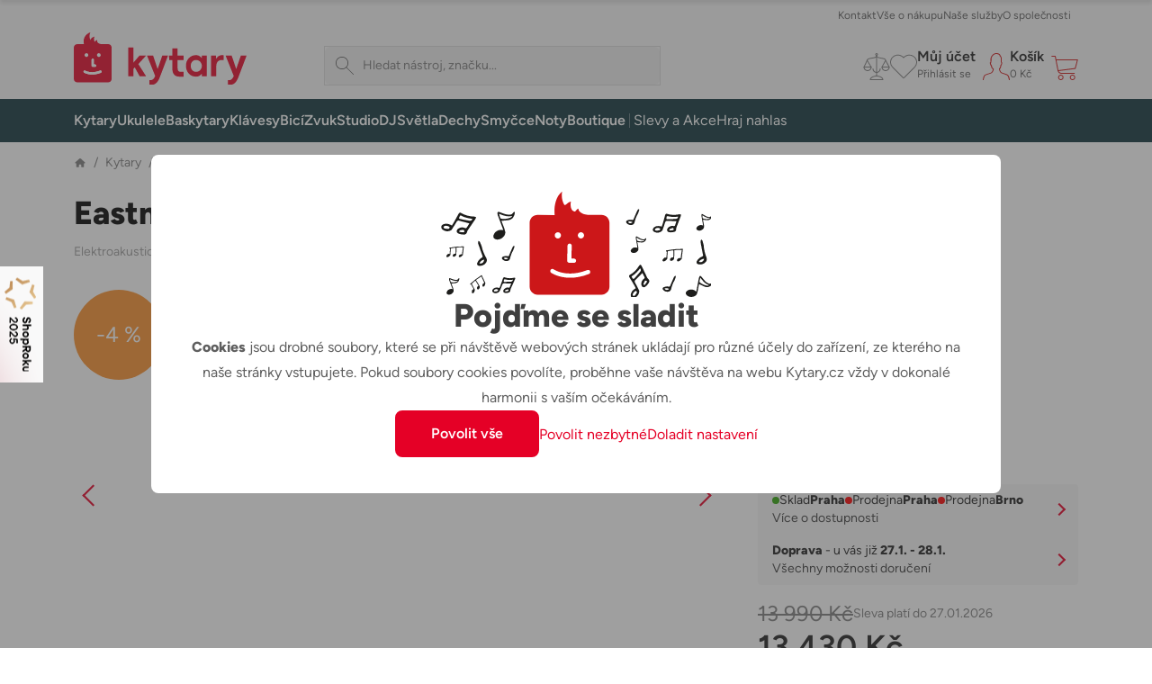

--- FILE ---
content_type: text/html; charset=utf-8
request_url: https://kytary.cz/eastman-pch2-gace/HN268826/
body_size: 56831
content:
<!DOCTYPE html>
<html lang="cs-CZ">
<head>
    
<meta charset="utf-8" />
<meta http-equiv="x-ua-compatible" content="ie=edge">
<meta name="viewport" content="viewport-fit=cover, width=device-width, initial-scale=1, maximum-scale=1" />
<meta name="application-name" content="Kytary.cz">
    <meta name="description" lang="cs-CZ" content="Pořiďte si EASTMAN PCH2-GACE u největš&#237;ho prodejce hudebn&#237;ch n&#225;strojů. Expedujeme ihned. Vše skladem v e-shopu a na prodejn&#225;ch. Z&#225;ruka 3 roky a nejlepš&#237; služby." />

<title>EASTMAN PCH2-GACE Elektroakustick&#225; kytara | Kytary.cz</title>
<link href="https://img.kytary.com" rel="preconnect" crossorigin><link href="https://connect.facebook.net" rel="preconnect" crossorigin><link href="https://fonts.googleapis.com" rel="preconnect" crossorigin><link href="https://www.googletagmanager.com" rel="preconnect" crossorigin><link href="https://www.google-analytics.com" rel="preconnect" crossorigin><link href="https://fonts.gstatic.com" rel="preconnect" crossorigin>
<script type="text/javascript">
var google_tag_params = {
'pagetype': 'product',
'ecomm_pagetype': 'product',
'pcat': ['Kytary','Akustické kytary','Grand Auditorium'],
'prodid': 'HN268826',
'ecomm_prodid': 'HN268826',
'pvalue': '13430.00',
'pname': 'PCH2-GACE',
'pbrand': 'Eastman'
}
</script>
<script>
window.dataLayer = window.dataLayer || [{
'visitorLoginState': '0',
'visitorType': 'GUEST',
'pageCategory': 'Kytary | Akustické kytary | Grand Auditorium',
'prodid': 'HN268826',
google_tag_params: window.google_tag_params
}];
</script>

<script>window.aacperm=[];(function(w,d,s,l,i){w[l]=w[l]||[];w[l].push({'gtm.start': new Date().getTime(),event:'gtm.js'});var f=d.getElementsByTagName(s)[0],j=d.createElement(s),dl=l!='dataLayer'?'&l='+l:'';j.async=true;j.src='//www.googletagmanager.com/gtm.js?id='+i+dl;f.parentNode.insertBefore(j,f);})(window,document,'script','dataLayer','GTM-MPR95S');</script>
<style>.async-hide { opacity: 0 !important}</style><script>(function(a,s,y,n,c,h,i,d,e){s.className+=' '+y;h.start=1*new Date;h.end=i=function(){s.className=s.className.replace(RegExp(' ?'+y),'')};(a[n]=a[n]||[]).hide=h;setTimeout(function(){i();h.end=null},c);h.timeout=c;})(window,document.documentElement,'async-hide','dataLayer',4000,{'GTM-WM3LTKS':true});</script><script>(function(i,s,o,g,r,a,m){i['GoogleAnalyticsObject']=r;i[r]=i[r]||function(){(i[r].q=i[r].q||[]).push(arguments)},i[r].l=1*new Date();a=s.createElement(o),m=s.getElementsByTagName(o)[0];a.async=1;a.src=g;m.parentNode.insertBefore(a,m)})(window,document,'script','https://www.google-analytics.com/analytics.js','ga');ga('create', 'UA-1134639-1', 'auto');ga('require', 'GTM-WM3LTKS');</script>    <link rel="icon" type="image/svg+xml" href="/Images/favicons/favicon.svg">
    <link rel="apple-touch-icon" type="image/svg+xml" href="/Images/favicons/favicon.svg">
    <link rel="mask-icon" type="image/svg+xml" href="/Images/favicons/favicon-mask.svg" color="#d2232a">
<link href="/manifest.json" rel="manifest">
<meta name="apple-mobile-web-app-title" content="Kytary.cz">
<meta name="theme-color" content="#ffffff">
    <meta name="facebook-domain-verification" content="5mufnmq5lpozbdiucrrbxmufutb61x" />
    <meta name="seznam-wmt" content="bF6ajFRhDm5y71E5jJtlJ9zoHMsEJXAg" />
    <meta property="og:type" content="product" />
    <meta property="og:image" content="https://img.kytary.com/eshop_cz/velky_v2/na/638456920642366667/61d366de/65211624/eastman-pch2-gace.avif" />
    <meta property="og:url" content="https://kytary.cz/eastman-pch2-gace/HN268826/" />
    <meta property="og:title" content="Kytary.cz - EASTMAN PCH2-GACE Elektroakustick&#225; kytara" />
        <meta property="og:description" content="Pořiďte si EASTMAN PCH2-GACE u největš&#237;ho prodejce hudebn&#237;ch n&#225;strojů. Expedujeme ihned. Vše skladem v e-shopu a na prodejn&#225;ch. Z&#225;ruka 3 roky a nejlepš&#237; služby." />
    <meta property="fb:app_id" content="1518103655100863" />
<link rel="preconnect" href="https://fonts.googleapis.com">
<link rel="preconnect" href="https://fonts.gstatic.com" crossorigin>

<link href="/bundles/bootstrap-style?v=DDlKtmJ4N5vqOiEwYGnn0jOvUMxxgPVYqte_H8YfEiw1" rel="stylesheet"/>

<script src="/bundles/jquery?v=Fkq0WflTCCHmzxbAS-U2rT4CzkSxrS8NPMvH8jtlZl41"></script>

<script src="/bundles/bootstrap?v=gKC5pt2JB3XcYaQpPidVpyWoQ0UBSZXTCv7TqRnGBVk1"></script>

    <script src="https://accounts.google.com/gsi/client" async defer></script>
<script type="text/javascript">window.currentLocale = 'cs';</script>
<script async defer src="https://scripts.luigisbox.tech/LBX-295483.js"></script>
<script type="text/javascript">window.kytary_googleAnalytics.addJson({"code":{"v":"2.5"},"page":{"currencyCode":"CZK","locale":"cs-CZ","title":"EASTMAN PCH2-GACE Elektroakustická kytara","fullPath":"/eastman-pch2-gace/HN268826/","type":"detail","kind":"product","trail":"Kytary/Akustické kytary/Grand Auditorium","environment":"new","detail":{"products":[{"id":"HN268826","name":"Eastman PCH2-GACE","brand":"Eastman","category":"/kytary/akusticke-kytary/grand-auditorium/","categoryId":"/kytary/akusticke-kytary/grand-auditorium/","fullPrice":13990.0,"pocketPrice":13430.0,"price":11099.17,"tax":2330.83,"available":"Skladem","rating":"-","labels":"-","quantity":null}]}},"session":{"ip":"18.117.130.151","application":"1.40.0.5321"}});</script>
    
    <link href="/bundles/kytary-pdp-style?v=NkTdvzb8-TYP9Fr6gejL7TUiK5lo9zWO-1eOtEJX35Q1" rel="stylesheet"/>


            <link rel="canonical" href="https://kytary.cz/eastman-pch2-gace/HN268826/">
    
    
    <script src="/bundles/bottom-compare?v=C8AkAw4jHa1z4YJu8lYUIrlx_a9_bb1Ho7tBLSzQtho1"></script>

    <script src="/bundles/validation?v=GyB8Zf7oC7FdOBgTuqSYjAUq8wTbDl4D-QQQ4TR1OsA1"></script>


    <script>window.kytary_resources = {"Ajax_Communication_Error": "Vyskytla se chyba při načítání dat. Zkuste akci opakovat anebo načtěte znovu webové stránky.","Cart_PcsInCart": "{0} ks v košíku","MsgBox_OK": "OK","MsgBox_Message": "Zpráva","MsgBox_Yes": "Ano","MsgBox_No": "Ne","Carousel_Prev": "Předchozí","Carousel_Next": "Následující","productSet_monthlyFrom": "Hraj teď, plať později.<br/><span>Splátky od {0}</span>",};
</script>
</head>
<body>
    
<!-- ShopRoku Debug: StatCode=CZ, IsB2B=False, IsCzech=True, IsActive=True -->
    <style>
        .shoproku-sticky-widget {
            position: fixed;
            top: 50%;
            left: -41px;
            transform: translateY(-50%);
            z-index: 99999;
        }

        .shoproku-sticky-widget:hover {
            -webkit-transition: left 0.3s;
            transition: left 0.3s;
            left: 0;
        }

        /* Skrytí na mobilních zařízeních */
        @media (max-width: 991px) {
            .shoproku-sticky-widget {
                display: none;
            }
        }
    </style>
    <a class="shoproku-sticky-widget" target="_blank" rel="noopener" href="https://www.shoproku.cz/soutez?shop=Kytary.cz#hlasovat-v-cene-popularity">
        <img src="https://www.shoproku.cz/img/award-icon/cs/widget.png?v=2024" alt="ShopRoku 2025 - hlasujte pro Kytary.cz">
    </a>

    <div id="fb-root"></div><script>(function (d, s, id) {var js, fjs = d.getElementsByTagName(s)[0];if (d.getElementById(id)) return;js = d.createElement(s); js.id = id;js.src = '//connect.facebook.net/cs_CZ/sdk.js#xfbml=false&version=v2.10&appId=1518103655100863';fjs.parentNode.insertBefore(js, fjs);}(document, 'script', 'facebook-jssdk'));</script>
        <script>window.kytary_googleAnalytics.addJson({'user':{"email":"-","username":null,"id":"-","ts":"visitor","g":"-","testSegment":"Luigisbox","testId":"Test4","testUnum":"0160","uNum":"0628"}});</script>
    <header class="sticky-top">
        
<div class="main-header">
    <div class="container">
        <div class="col-5 col-lg-3 order-1">
            <a href="/" class="logo-link"><img alt="Logo" src="https://img.kytary.com/eshop_cz/mar/0/638954172073633333/7b236cc6/65418841.svg" /></a>
        </div>
        <div class="col-12 col-lg-5 col-xl-4 order-last order-lg-3 m-search">
            <div class="search-input icn-search">
                <input type="search" data-bind="value: term" placeholder="Hledat n&#225;stroj, značku..." onclick="window.kytary_googleAnalytics.addEvent('action.open.search');" />
            </div>
            <button onclick="window.kytary.utils.hamburger()"></button>
        </div>
        <div class="col-7 col-lg-4 col-xl-5 order-2 order-lg-last m-icons">
                <a href="/Product/Compare/" id="comp-icon" class=""><span class="msk msk-compare"></span><span class="cnt-badge">0</span></a>
                            <a href="#loginModal" data-bs-toggle="modal" id="fav-icon" data-k-log="f"><span class="msk msk-favoritesempty"></span></a>
                <a href="#loginModal" data-bs-toggle="modal" data-k-log="l"><span class="icn icn-avatar"></span><span class="desc">Můj &#250;čet<br /><span class="g-txt-12 text-ellipsys">Přihl&#225;sit se</span></span></a>
            <a href="/Cart/CartItems/" id="cart-icon" class=""><span class="icn icn-cartempty"></span><span class="desc">Koš&#237;k<br /><span class="g-txt-12 text-ellipsys" data-bind="text: priceOfGoodsText">0 Kč</span></span><span class="cnt-badge" data-bind="text:totalItemCount()">0</span></a>
        </div>
    </div>
    <div>
        <div>
            <div class="m-icons">
                <a href="/" class="logo-link"><img alt="Logo" src="https://img.kytary.com/eshop_cz/mar/0/638954172073633333/7b236cc6/65418841.svg" /></a>
                <button class="icn" onclick="window.kytary.utils.hamburger()"></button>
            </div>
            <div class="m-items">
                <div role="tablist">
                    <a href="#" id="cat-tab" data-bs-toggle="tab" data-bs-target="#categories" role="tab" aria-controls="categories" aria-selected="true" class="g-txt-12 d-max-md active">Kategorie</a>
                    <a href="/StaticPage/Content/Contact" id="cont-tab" data-bs-target="#contacts" role="tab" aria-controls="contacts" aria-selected="false" class="g-txt-12">Kontakt</a>
                    <a href="/StaticPage/Content/AllAboutShopping" id="shop-tab" data-bs-target="#shopping" role="tab" aria-controls="shopping" aria-selected="false" class="g-txt-12">Vše o n&#225;kupu</a>
                        <a href="/StaticPage/Content/OurServices" id="serv-tab" data-bs-target="#services" role="tab" aria-controls="services" aria-selected="false" class="g-txt-12">Naše služby</a>
                    <a href="/StaticPage/Content/AboutCompany" id="abt-tab" data-bs-target="#about" role="tab" aria-controls="about" aria-selected="false" class="g-txt-12">O společnosti</a>
                    
                </div>
            </div>
            <div id="categories" class="main-nav active" role="tabpanel" aria-labelledby="cat-tab">
                <div class="nav-wrap container">
    <nav role="navigation">
        <ul>
            
<li class="n-lnk ">
    <a href="/kytary/" class="chld"><span class="imgwrap" style="background-image: url('https://img.kytary.com/eshop_cz/oddeleni_v2/na/638338382371370000/5aaec3bf/65160089.avif')"></span><span class="lbl  ">Kytary</span></a>
    <div>
        <div class="container">
            <a href="#" class="back">Kytary</a>
            
<div class="r6 hlnks" data-lazy="https://img.kytary.com/eshop_cz/single_supertree/na/781BD6E9081A7F5BB51F924D4D8EAEEBC089CF63/2382ebf5/61935393.png">
    <a href="/kytary/" class="only-touch-f-md only-touch-if-lg"><span class="imgwrap" style="background-image: url(&#39;https://img.kytary.com/eshop_cz/oddeleni_v2/na/638338382371370000/5aaec3bf/65160089.avif&#39;)"></span><span class="lbl">Všechny produkty</span></a>
        <a href="/slevy-a-akce/sestavy/sestavy-pro-kytaristy/"><span class="imgwrap" style="background-position-x: 0px;"></span><span class="lbl">Sestavy pro kytaristy</span></a>
        <a href="/kytary/elektricke-kytary/"><span class="imgwrap" style="background-position-x: -40px;"></span><span class="lbl">Elektrick&#233; kytary</span></a>
        <a href="/kytary/akusticke-kytary/"><span class="imgwrap" style="background-position-x: -80px;"></span><span class="lbl">Akustick&#233; kytary</span></a>
        <a href="/kytary/elektroakusticke-kytary/"><span class="imgwrap" style="background-position-x: -120px;"></span><span class="lbl">Elektroakustick&#233; kytary</span></a>
        <a href="/kytary/klasicke-kytary/"><span class="imgwrap" style="background-position-x: -160px;"></span><span class="lbl">Klasick&#233; kytary</span></a>
        <a href="/kytary/ostatni-strunne-nastroje/"><span class="imgwrap" style="background-position-x: -200px;"></span><span class="lbl">Ostatn&#237; strunn&#233; n&#225;stroje</span></a>
        <a href="/kytary/kytarove-efekty-a-multiefekty/"><span class="imgwrap" style="background-position-x: -240px;"></span><span class="lbl">Kytarov&#233; efekty a multiefekty</span></a>
        <a href="/kytary/kytarova-komba/"><span class="imgwrap" style="background-position-x: -280px;"></span><span class="lbl">Kytarov&#225; komba</span></a>
        <a href="/kytary/kytarove-zesilovace/"><span class="imgwrap" style="background-position-x: -320px;"></span><span class="lbl">Kytarov&#233; zesilovače</span></a>
        <a href="/kytary/kytarove-reproboxy/"><span class="imgwrap" style="background-position-x: -360px;"></span><span class="lbl">Kytarov&#233; reproboxy</span></a>
        <a href="/kytary/bezdratove-systemy/"><span class="imgwrap" style="background-position-x: -400px;"></span><span class="lbl">Bezdr&#225;tov&#233; syst&#233;my</span></a>
        <a href="/kytary/prislusenstvi-pro-kytary/"><span class="imgwrap" style="background-position-x: -440px;"></span><span class="lbl">Př&#237;slušenstv&#237; pro kytary</span></a>
        <a href="/kytary/prislusenstvi-pro-kytary/trsatka-a-prstynky/trsatka/"><span class="imgwrap" style="background-position-x: -480px;"></span><span class="lbl">Trs&#225;tka</span></a>
        <a href="/kytary/prislusenstvi-pro-kytary/struny/"><span class="imgwrap" style="background-position-x: -520px;"></span><span class="lbl">Struny</span></a>
        <a href="/kytary/lifestyle/"><span class="imgwrap" style="background-position-x: -600px;"></span><span class="lbl">Lifestyle</span></a>
        <a href="/kytary/rozbaleno-kytary/"><span class="imgwrap" style="background-position-x: -640px;"></span><span class="lbl">Rozbaleno - Kytary</span></a>
</div>
<div class="r6">
        <a href="/jak-vybrat-kytaru"><span class="imgwrap sngl" data-lazy="https://media.kytary.com/resources/Media/74417644.png"></span><span class="lbl">Jak vybrat kytaru</span></a>
        <a href="/jak-vybrat-elektrickou-kytaru"><span class="imgwrap sngl" data-lazy="https://media.kytary.com/resources/Media/74417633.png"></span><span class="lbl">Jak vybrat elektrickou kytaru</span></a>
        <a href="/jak-vybrat-akustickou-kytaru"><span class="imgwrap sngl" data-lazy="https://media.kytary.com/resources/Media/74417624.png"></span><span class="lbl">Jak vybrat akustickou kytaru</span></a>
        <a href="/jak-vybrat-klasickou-kytaru"><span class="imgwrap sngl" data-lazy="https://media.kytary.com/resources/Media/74417640.png"></span><span class="lbl">Jak vybrat klasickou kytaru</span></a>
</div>

        </div>
    </div>
</li>
<li class="n-lnk ">
    <a href="/ukulele/" class="chld"><span class="imgwrap" style="background-image: url('https://img.kytary.com/eshop_cz/oddeleni_v2/na/638343701606370000/aed7ec8d/65163162.avif')"></span><span class="lbl  ">Ukulele</span></a>
    <div>
        <div class="container">
            <a href="#" class="back">Ukulele</a>
            
<div class="r5 hlnks" data-lazy="https://img.kytary.com/eshop_cz/single_supertree/na/89745AA2D2E226493068F20B5CB746457C94D842/47d9a11d/61963154.png">
    <a href="/ukulele/" class="only-touch-f-md only-touch-if-lg"><span class="imgwrap" style="background-image: url(&#39;https://img.kytary.com/eshop_cz/oddeleni_v2/na/638343701606370000/aed7ec8d/65163162.avif&#39;)"></span><span class="lbl">Všechny produkty</span></a>
        <a href="/slevy-a-akce/sestavy/sestavy-pro-ukulelisty/"><span class="imgwrap" style="background-position-x: 0px;"></span><span class="lbl">Sestavy pro ukulelisty</span></a>
        <a href="/ukulele/sopranova/"><span class="imgwrap" style="background-position-x: -40px;"></span><span class="lbl">Sopr&#225;nov&#225;</span></a>
        <a href="/ukulele/koncertni/"><span class="imgwrap" style="background-position-x: -80px;"></span><span class="lbl">Koncertn&#237;</span></a>
        <a href="/ukulele/tenorova/"><span class="imgwrap" style="background-position-x: -120px;"></span><span class="lbl">Tenorov&#225;</span></a>
        <a href="/ukulele/barytonova/"><span class="imgwrap" style="background-position-x: -160px;"></span><span class="lbl">Barytonov&#225;</span></a>
        <a href="/ukulele/kytarova/"><span class="imgwrap" style="background-position-x: -200px;"></span><span class="lbl">Kytarov&#225;</span></a>
        <a href="/ukulele/ostatni/"><span class="imgwrap" style="background-position-x: -240px;"></span><span class="lbl">Ostatn&#237;</span></a>
        <a href="/ukulele/levoruka/"><span class="imgwrap" style="background-position-x: -280px;"></span><span class="lbl">Levoruk&#225;</span></a>
        <a href="/ukulele/prislusenstvi-pro-ukulele/"><span class="imgwrap" style="background-position-x: -320px;"></span><span class="lbl">Př&#237;slušenstv&#237; pro ukulele</span></a>
        <a href="/ukulele/prislusenstvi-pro-ukulele/kufry-a-obaly/"><span class="imgwrap" style="background-position-x: -360px;"></span><span class="lbl">Kufry a obaly</span></a>
        <a href="/ukulele/prislusenstvi-pro-ukulele/popruhy/"><span class="imgwrap" style="background-position-x: -400px;"></span><span class="lbl">Popruhy</span></a>
        <a href="/ukulele/prislusenstvi-pro-ukulele/struny/"><span class="imgwrap" style="background-position-x: -440px;"></span><span class="lbl">Struny</span></a>
        <a href="/kytary/lifestyle/"><span class="imgwrap" style="background-position-x: -520px;"></span><span class="lbl">Lifestyle</span></a>
        <a href="/ukulele/rozbaleno-ukulele/"><span class="imgwrap" style="background-position-x: -560px;"></span><span class="lbl">Rozbaleno - Ukulele</span></a>
</div>
<div class="r5">
        <a href="/jak-vybrat-ukulele"><span class="imgwrap sngl" data-lazy="https://media.kytary.com/resources/Media/74981755.png"></span><span class="lbl">Jak vybrat ukulele</span></a>
        <a href="/jak-zacit-na-ukulele"><span class="imgwrap sngl" data-lazy="https://media.kytary.com/resources/Media/74417663.png"></span><span class="lbl">Jak zač&#237;t na ukulele</span></a>
</div>

        </div>
    </div>
</li>
<li class="n-lnk ">
    <a href="/baskytary/" class="chld"><span class="imgwrap" style="background-image: url('https://img.kytary.com/eshop_cz/oddeleni_v2/na/638338382589430000/aaba3b58/65160091.avif')"></span><span class="lbl  ">Baskytary</span></a>
    <div>
        <div class="container">
            <a href="#" class="back">Baskytary</a>
            
<div class="r5 hlnks" data-lazy="https://img.kytary.com/eshop_cz/single_supertree/na/597D26034E1452577FFE5DC58112A86EB668D674/2ce40e8a/61935398.png">
    <a href="/baskytary/" class="only-touch-f-md only-touch-if-lg"><span class="imgwrap" style="background-image: url(&#39;https://img.kytary.com/eshop_cz/oddeleni_v2/na/638338382589430000/aaba3b58/65160091.avif&#39;)"></span><span class="lbl">Všechny produkty</span></a>
        <a href="/slevy-a-akce/sestavy/sestavy-pro-baskytaristy/"><span class="imgwrap" style="background-position-x: 0px;"></span><span class="lbl">Sestavy pro baskytaristy</span></a>
        <a href="/baskytary/elektricke-baskytary/"><span class="imgwrap" style="background-position-x: -40px;"></span><span class="lbl">Elektrick&#233; baskytary</span></a>
        <a href="/baskytary/akusticke-baskytary/"><span class="imgwrap" style="background-position-x: -80px;"></span><span class="lbl">Akustick&#233; baskytary</span></a>
        <a href="/baskytary/baskytarova-komba/"><span class="imgwrap" style="background-position-x: -120px;"></span><span class="lbl">Baskytarov&#225; komba</span></a>
        <a href="/baskytary/baskytarove-reproboxy/"><span class="imgwrap" style="background-position-x: -160px;"></span><span class="lbl">Baskytarov&#233; reproboxy</span></a>
        <a href="/baskytary/baskytarove-zesilovace/"><span class="imgwrap" style="background-position-x: -200px;"></span><span class="lbl">Baskytarov&#233; zesilovače</span></a>
        <a href="/baskytary/baskytarove-efekty/"><span class="imgwrap" style="background-position-x: -240px;"></span><span class="lbl">Baskytarov&#233; efekty</span></a>
        <a href="/zvuk/kabely-propojky-a-redukce/"><span class="imgwrap" style="background-position-x: -280px;"></span><span class="lbl">Kabely, propojky a redukce</span></a>
        <a href="/baskytary/prislusenstvi-pro-baskytary/"><span class="imgwrap" style="background-position-x: -320px;"></span><span class="lbl">Př&#237;slušenstv&#237; pro baskytary</span></a>
        <a href="/baskytary/prislusenstvi-pro-baskytary/struny/"><span class="imgwrap" style="background-position-x: -360px;"></span><span class="lbl">Struny</span></a>
        <a href="/kytary/prislusenstvi-pro-kytary/remeny-a-zamky/"><span class="imgwrap" style="background-position-x: -400px;"></span><span class="lbl">Řemeny a z&#225;mky</span></a>
        <a href="/baskytary/prislusenstvi-pro-baskytary/kufry-a-obaly/"><span class="imgwrap" style="background-position-x: -440px;"></span><span class="lbl">Kufry a obaly</span></a>
        <a href="/kytary/lifestyle/"><span class="imgwrap" style="background-position-x: -520px;"></span><span class="lbl">Lifestyle</span></a>
        <a href="/baskytary/rozbaleno-baskytary/"><span class="imgwrap" style="background-position-x: -560px;"></span><span class="lbl">Rozbaleno - Baskytary</span></a>
</div>
<div class="r5">
        <a href="/jak-vybrat-baskytaru"><span class="imgwrap sngl" data-lazy="https://media.kytary.com/resources/Media/74417625.png"></span><span class="lbl">Jak vybrat baskytaru</span></a>
        <a href="/jak-vybrat-elektrickou-baskytaru"><span class="imgwrap sngl" data-lazy="https://media.kytary.com/resources/Media/74417632.png"></span><span class="lbl">Jak vybrat elektrickou baskytaru</span></a>
</div>

        </div>
    </div>
</li>
<li class="n-lnk ">
    <a href="/klavesy/" class="chld"><span class="imgwrap" style="background-image: url('https://img.kytary.com/eshop_cz/oddeleni_v2/na/638338382659500000/3504a86b/65160092.avif')"></span><span class="lbl  ">Kl&#225;vesy</span></a>
    <div>
        <div class="container">
            <a href="#" class="back">Kl&#225;vesy</a>
            
<div class="r5 hlnks" data-lazy="https://img.kytary.com/eshop_cz/single_supertree/na/C145AA4607A3241AD709A415B49F264D1B037981/3a3b022d/61935415.png">
    <a href="/klavesy/" class="only-touch-f-md only-touch-if-lg"><span class="imgwrap" style="background-image: url(&#39;https://img.kytary.com/eshop_cz/oddeleni_v2/na/638338382659500000/3504a86b/65160092.avif&#39;)"></span><span class="lbl">Všechny produkty</span></a>
        <a href="/slevy-a-akce/sestavy/sestavy-pro-klavesisty/"><span class="imgwrap" style="background-position-x: 0px;"></span><span class="lbl">Sestavy pro kl&#225;vesisty</span></a>
        <a href="/klavesy/digitalni-piana/"><span class="imgwrap" style="background-position-x: -40px;"></span><span class="lbl">Digit&#225;ln&#237; piana</span></a>
        <a href="/klavesy/prenosna-stage-piana/"><span class="imgwrap" style="background-position-x: -80px;"></span><span class="lbl">Přenosn&#225; stage piana</span></a>
        <a href="/klavesy/keyboardy/"><span class="imgwrap" style="background-position-x: -120px;"></span><span class="lbl">Keyboardy</span></a>
        <a href="/klavesy/syntezatory/"><span class="imgwrap" style="background-position-x: -160px;"></span><span class="lbl">Syntez&#225;tory</span></a>
        <a href="/klavesy/midi/"><span class="imgwrap" style="background-position-x: -200px;"></span><span class="lbl">MIDI</span></a>
        <a href="/klavesy/workstations/"><span class="imgwrap" style="background-position-x: -240px;"></span><span class="lbl">Workstations</span></a>
        <a href="/klavesy/zvukove-moduly-a-samplery/"><span class="imgwrap" style="background-position-x: -280px;"></span><span class="lbl">Zvukov&#233; moduly a samplery</span></a>
        <a href="/klavesy/ostatni-klavesove-nastroje/"><span class="imgwrap" style="background-position-x: -320px;"></span><span class="lbl">Ostatn&#237; kl&#225;vesov&#233; n&#225;stroje</span></a>
        <a href="/klavesy/komba-a-ozvuceni/"><span class="imgwrap" style="background-position-x: -360px;"></span><span class="lbl">Komba a ozvučen&#237;</span></a>
        <a href="/klavesy/akordeony/"><span class="imgwrap" style="background-position-x: -400px;"></span><span class="lbl">Akordeony</span></a>
        <a href="/zvuk/kabely-propojky-a-redukce/"><span class="imgwrap" style="background-position-x: -440px;"></span><span class="lbl">Kabely, propojky a redukce</span></a>
        <a href="/klavesy/prislusenstvi-pro-klavesy/"><span class="imgwrap" style="background-position-x: -480px;"></span><span class="lbl">Př&#237;slušenstv&#237; pro kl&#225;vesy</span></a>
        <a href="/zvuk/prislusenstvi-pro-zvukovou-techniku/prepravni-obaly-a-racky/razzor-cases/"><span class="imgwrap" style="background-position-x: -560px;"></span><span class="lbl">Razzor Cases</span></a>
        <a href="/klavesy/rozbaleno-klavesy/"><span class="imgwrap" style="background-position-x: -600px;"></span><span class="lbl">Rozbaleno - Kl&#225;vesy</span></a>
</div>
<div class="r5">
        <a href="/jak-vybrat-keyboard"><span class="imgwrap sngl" data-lazy="https://media.kytary.com/resources/Media/74417639.png"></span><span class="lbl">Jak vybrat keyboard</span></a>
        <a href="/jak-vybrat-digitalni-piano"><span class="imgwrap sngl" data-lazy="https://media.kytary.com/resources/Media/74417629.png"></span><span class="lbl">Jak vybrat digit&#225;ln&#237; piano</span></a>
        <a href="/jak-vybrat-digitalni-stage-piano"><span class="imgwrap sngl" data-lazy="https://media.kytary.com/resources/Media/74417657.png"></span><span class="lbl">Jak vybrat stage piano</span></a>
        <a href="/jak-vybrat-modularni-syntezator"><span class="imgwrap sngl" data-lazy="https://media.kytary.com/resources/Media/74417649.png"></span><span class="lbl">Jak vybrat modul&#225;rn&#237; syntez&#225;tor</span></a>
</div>

        </div>
    </div>
</li>
<li class="n-lnk ">
    <a href="/bici/" class="chld"><span class="imgwrap" style="background-image: url('https://img.kytary.com/eshop_cz/oddeleni_v2/na/638338382714330000/06020bfe/65160093.avif')"></span><span class="lbl  ">Bic&#237;</span></a>
    <div>
        <div class="container">
            <a href="#" class="back">Bic&#237;</a>
            
<div class="r5 hlnks" data-lazy="https://img.kytary.com/eshop_cz/single_supertree/na/BFA883FADF08EBC969298E95A75B09EFA86A88A2/2a83bfad/61935406.png">
    <a href="/bici/" class="only-touch-f-md only-touch-if-lg"><span class="imgwrap" style="background-image: url(&#39;https://img.kytary.com/eshop_cz/oddeleni_v2/na/638338382714330000/06020bfe/65160093.avif&#39;)"></span><span class="lbl">Všechny produkty</span></a>
        <a href="/slevy-a-akce/sestavy/sestavy-pro-bubeniky/"><span class="imgwrap" style="background-position-x: 0px;"></span><span class="lbl">Sestavy pro buben&#237;ky</span></a>
        <a href="/bici/akusticke-bici/"><span class="imgwrap" style="background-position-x: -40px;"></span><span class="lbl">Akustick&#233; bic&#237;</span></a>
        <a href="/bici/elektronicke-bici/"><span class="imgwrap" style="background-position-x: -80px;"></span><span class="lbl">Elektronick&#233; bic&#237;</span></a>
        <a href="/bici/perkuse/"><span class="imgwrap" style="background-position-x: -120px;"></span><span class="lbl">Perkuse</span></a>
        <a href="/bici/meditacni-nastroje/"><span class="imgwrap" style="background-position-x: -160px;"></span><span class="lbl">Meditačn&#237; n&#225;stroje</span></a>
        <a href="/bici/palicky/"><span class="imgwrap" style="background-position-x: -200px;"></span><span class="lbl">Paličky</span></a>
        <a href="/bici/cinely/"><span class="imgwrap" style="background-position-x: -240px;"></span><span class="lbl">Činely</span></a>
        <a href="/bici/blany/"><span class="imgwrap" style="background-position-x: -280px;"></span><span class="lbl">Bl&#225;ny</span></a>
        <a href="/bici/hardware/"><span class="imgwrap" style="background-position-x: -320px;"></span><span class="lbl">Hardware</span></a>
        <a href="/bici/prislusenstvi-pro-bici/"><span class="imgwrap" style="background-position-x: -360px;"></span><span class="lbl">Př&#237;slušenstv&#237; pro bic&#237;</span></a>
        <a href="/bici/prislusenstvi-pro-bici/pro-cviceni/treninkove-pady/"><span class="imgwrap" style="background-position-x: -400px;"></span><span class="lbl">Tr&#233;ninkov&#233; pady</span></a>
        <a href="/bici/prislusenstvi-pro-bici/kufry-a-obaly/mekke-obaly/"><span class="imgwrap" style="background-position-x: -440px;"></span><span class="lbl">Měkk&#233; obaly</span></a>
        <a href="/kytary/lifestyle/"><span class="imgwrap" style="background-position-x: -520px;"></span><span class="lbl">Lifestyle</span></a>
        <a href="/bici/rozbaleno-bici/"><span class="imgwrap" style="background-position-x: -560px;"></span><span class="lbl">Rozbaleno - Bic&#237;</span></a>
</div>
<div class="r5">
        <a href="/jak-vybrat-bici-a-perkuse"><span class="imgwrap sngl" data-lazy="https://media.kytary.com/resources/Media/74417627.png"></span><span class="lbl">Jak vybrat bic&#237; a perkuse</span></a>
        <a href="/jak-vybrat-perkuse-a-perkusni-nastroje"><span class="imgwrap sngl" data-lazy="https://media.kytary.com/resources/Media/74417651.png"></span><span class="lbl">Jak vybrat perkuse</span></a>
        <a href="/jak-vybrat-elektronicke-bici"><span class="imgwrap sngl" data-lazy="https://media.kytary.com/resources/Media/74417634.png"></span><span class="lbl">Jak vybrat elektronick&#233; bic&#237;</span></a>
        <a href="/jak-vybrat-prislusenstvi-pro-bici"><span class="imgwrap sngl" data-lazy="https://media.kytary.com/resources/Media/74417652.png"></span><span class="lbl">Jak vybrat př&#237;slušenstv&#237; pro bic&#237;</span></a>
</div>

        </div>
    </div>
</li>
<li class="n-lnk ">
    <a href="/zvuk/" class="chld"><span class="imgwrap" style="background-image: url('https://img.kytary.com/eshop_cz/oddeleni_v2/na/638338382771270000/36e527d8/65160094.avif')"></span><span class="lbl  ">Zvuk</span></a>
    <div>
        <div class="container">
            <a href="#" class="back">Zvuk</a>
            
<div class="r5 hlnks" data-lazy="https://img.kytary.com/eshop_cz/single_supertree/na/3FF679B6EB033E87E77EAA0052841561E0280947/11b0a44c/61935561.png">
    <a href="/zvuk/" class="only-touch-f-md only-touch-if-lg"><span class="imgwrap" style="background-image: url(&#39;https://img.kytary.com/eshop_cz/oddeleni_v2/na/638338382771270000/36e527d8/65160094.avif&#39;)"></span><span class="lbl">Všechny produkty</span></a>
        <a href="/slevy-a-akce/sestavy/sestavy-se-zvukovou-technikou/"><span class="imgwrap" style="background-position-x: 0px;"></span><span class="lbl">Sestavy se zvukovou technikou</span></a>
        <a href="/zvuk/mikrofony/"><span class="imgwrap" style="background-position-x: -40px;"></span><span class="lbl">Mikrofony</span></a>
        <a href="/zvuk/reproboxy-a-zesilovace/"><span class="imgwrap" style="background-position-x: -80px;"></span><span class="lbl">Reproboxy a zesilovače</span></a>
        <a href="/zvuk/ozvucovaci-sestavy/"><span class="imgwrap" style="background-position-x: -120px;"></span><span class="lbl">Ozvučovac&#237; sestavy</span></a>
        <a href="/zvuk/mixazni-pulty/"><span class="imgwrap" style="background-position-x: -160px;"></span><span class="lbl">Mix&#225;žn&#237; pulty</span></a>
        <a href="/zvuk/bezdratove-systemy/"><span class="imgwrap" style="background-position-x: -200px;"></span><span class="lbl">Bezdr&#225;tov&#233; syst&#233;my</span></a>
        <a href="/zvuk/sluchatka/"><span class="imgwrap" style="background-position-x: -240px;"></span><span class="lbl">Sluch&#225;tka</span></a>
        <a href="/zvuk/osobni-audio/"><span class="imgwrap" style="background-position-x: -280px;"></span><span class="lbl">Osobn&#237; audio</span></a>
        <a href="/studio/rekordery/"><span class="imgwrap" style="background-position-x: -320px;"></span><span class="lbl">Rekord&#233;ry</span></a>
        <a href="/zvuk/efekty-procesory-a-prehravace/"><span class="imgwrap" style="background-position-x: -360px;"></span><span class="lbl">Efekty, procesory a přehr&#225;vače</span></a>
        <a href="/zvuk/kabely-propojky-a-redukce/"><span class="imgwrap" style="background-position-x: -400px;"></span><span class="lbl">Kabely, propojky a redukce</span></a>
        <a href="/zvuk/prislusenstvi-pro-zvukovou-techniku/"><span class="imgwrap" style="background-position-x: -440px;"></span><span class="lbl">Př&#237;slušenstv&#237; pro zvukovou techniku</span></a>
        <a href="/zvuk/prislusenstvi-pro-zvukovou-techniku/stojany/"><span class="imgwrap" style="background-position-x: -480px;"></span><span class="lbl">Stojany</span></a>
        <a href="/zvuk/prislusenstvi-pro-zvukovou-techniku/prepravni-obaly-a-racky/razzor-cases/"><span class="imgwrap" style="background-position-x: -560px;"></span><span class="lbl">Razzor Cases</span></a>
        <a href="/zvuk/rozbaleno-zvuk/"><span class="imgwrap" style="background-position-x: -600px;"></span><span class="lbl">Rozbaleno - Zvuk</span></a>
</div>
<div class="r5">
        <a href="/jak-vybrat-mikrofon"><span class="imgwrap sngl" data-lazy="https://media.kytary.com/resources/Media/74417647.png"></span><span class="lbl">Jak vybrat mikrofon</span></a>
        <a href="/jak-vybrat-reproboxy-a-zesilovace"><span class="imgwrap sngl" data-lazy="https://media.kytary.com/resources/Media/74417650.png"></span><span class="lbl">Jak vybrat reproboxy a zesilovače</span></a>
        <a href="/jak-vybrat-sluchatka"><span class="imgwrap sngl" data-lazy="https://media.kytary.com/resources/Media/74417654.png"></span><span class="lbl">Jak vybrat sluch&#225;tka</span></a>
        <a href="/jak-vybrat-kabel"><span class="imgwrap sngl" data-lazy="https://media.kytary.com/resources/Media/74417638.png"></span><span class="lbl">Jak vybrat kabel</span></a>
</div>

        </div>
    </div>
</li>
<li class="n-lnk ">
    <a href="/studio/" class="chld"><span class="imgwrap" style="background-image: url('https://img.kytary.com/eshop_cz/oddeleni_v2/na/638338382881870000/2047e9d5/65160095.avif')"></span><span class="lbl  ">Studio</span></a>
    <div>
        <div class="container">
            <a href="#" class="back">Studio</a>
            
<div class="r7 hlnks" data-lazy="https://img.kytary.com/eshop_cz/single_supertree/na/65DC788F35C468AF8244CB667174C1CD87532BFE/d2e10eb4/62038501.png">
    <a href="/studio/" class="only-touch-f-md only-touch-if-lg"><span class="imgwrap" style="background-image: url(&#39;https://img.kytary.com/eshop_cz/oddeleni_v2/na/638338382881870000/2047e9d5/65160095.avif&#39;)"></span><span class="lbl">Všechny produkty</span></a>
        <a href="/slevy-a-akce/sestavy/sestavy-se-studiovou-technikou/"><span class="imgwrap" style="background-position-x: 0px;"></span><span class="lbl">Sestavy se studiovou technikou</span></a>
        <a href="/studio/zvukove-karty/"><span class="imgwrap" style="background-position-x: -40px;"></span><span class="lbl">Zvukov&#233; karty</span></a>
        <a href="/studio/studiove-monitory/"><span class="imgwrap" style="background-position-x: -80px;"></span><span class="lbl">Studiov&#233; monitory</span></a>
        <a href="/studio/studiove-mikrofony/"><span class="imgwrap" style="background-position-x: -120px;"></span><span class="lbl">Studiov&#233; mikrofony</span></a>
        <a href="/studio/akusticke-oblozeni/"><span class="imgwrap" style="background-position-x: -160px;"></span><span class="lbl">Akustick&#233; obložen&#237;</span></a>
        <a href="/studio/studiovy-nabytek/"><span class="imgwrap" style="background-position-x: -200px;"></span><span class="lbl">Studiov&#253; n&#225;bytek</span></a>
        <a href="/studio/kompletni-studiove-sety/"><span class="imgwrap" style="background-position-x: -240px;"></span><span class="lbl">Kompletn&#237; studiov&#233; sety</span></a>
        <a href="/studio/rekordery/"><span class="imgwrap" style="background-position-x: -280px;"></span><span class="lbl">Rekord&#233;ry</span></a>
        <a href="/zvuk/sluchatka/"><span class="imgwrap" style="background-position-x: -320px;"></span><span class="lbl">Sluch&#225;tka</span></a>
        <a href="/dj/grooveboxy/"><span class="imgwrap" style="background-position-x: -360px;"></span><span class="lbl">Grooveboxy</span></a>
        <a href="/studio/midi-klavesy-a-vybaveni/"><span class="imgwrap" style="background-position-x: -400px;"></span><span class="lbl">MIDI kl&#225;vesy a vybaven&#237;</span></a>
        <a href="/studio/hudebni-software-daw/"><span class="imgwrap" style="background-position-x: -440px;"></span><span class="lbl">Hudebn&#237; software / DAW</span></a>
        <a href="/studio/youtubering-a-podcasting/"><span class="imgwrap" style="background-position-x: -480px;"></span><span class="lbl">Youtubering a podcasting</span></a>
        <a href="/studio/ios-a-android/"><span class="imgwrap" style="background-position-x: -520px;"></span><span class="lbl">iOS a Android</span></a>
        <a href="/studio/efekty-procesory-a-prehravace/"><span class="imgwrap" style="background-position-x: -560px;"></span><span class="lbl">Efekty, procesory a přehr&#225;vače</span></a>
        <a href="/studio/studio-hardware/"><span class="imgwrap" style="background-position-x: -600px;"></span><span class="lbl">Studio hardware</span></a>
        <a href="/studio/video-studio/"><span class="imgwrap" style="background-position-x: -640px;"></span><span class="lbl">Video Studio</span></a>
        <a href="/studio/studiove-prislusenstvi/"><span class="imgwrap" style="background-position-x: -680px;"></span><span class="lbl">Studiov&#233; př&#237;slušenstv&#237;</span></a>
        <a href="/studio/studiove-prislusenstvi/studiove-stojany-a-drzaky/"><span class="imgwrap" style="background-position-x: -720px;"></span><span class="lbl">Studiov&#233; stojany a drž&#225;ky</span></a>
        <a href="/studio/studiove-prislusenstvi/kufry-obaly-a-kryty/"><span class="imgwrap" style="background-position-x: -760px;"></span><span class="lbl">Kufry, obaly a kryty</span></a>
        <a href="/studio/rozbaleno-studio/"><span class="imgwrap" style="background-position-x: -840px;"></span><span class="lbl">Rozbaleno - Studio</span></a>
</div>
<div class="r7">
        <a href="/jak-postavit-domaci-studio"><span class="imgwrap sngl" data-lazy="https://media.kytary.com/resources/Media/74417623.png"></span><span class="lbl">Jak postavit dom&#225;c&#237; studio</span></a>
        <a href="/jak-vybrat-zvukovou-kartu"><span class="imgwrap sngl" data-lazy="https://media.kytary.com/resources/Media/74417661.png"></span><span class="lbl">Jak vybrat zvukovou kartu</span></a>
        <a href="/jak-vybrat-studiove-monitory"><span class="imgwrap sngl" data-lazy="https://media.kytary.com/resources/Media/74417658.png"></span><span class="lbl">Jak vybrat studiov&#233; monitory</span></a>
        <a href="/jak-vybrat-kabel"><span class="imgwrap sngl" data-lazy="https://media.kytary.com/resources/Media/74417638.png"></span><span class="lbl">Jak vybrat kabel</span></a>
</div>

        </div>
    </div>
</li>
<li class="n-lnk ">
    <a href="/dj/" class="chld"><span class="imgwrap" style="background-image: url('https://img.kytary.com/eshop_cz/oddeleni_v2/na/638338382953200000/570e49a3/65160096.avif')"></span><span class="lbl  ">DJ</span></a>
    <div>
        <div class="container">
            <a href="#" class="back">DJ</a>
            
<div class="r7 hlnks" data-lazy="https://img.kytary.com/eshop_cz/single_supertree/na/F4D2B8DE21883AF219D6BCED1E99DFC69F163BDF/c7714423/61935628.png">
    <a href="/dj/" class="only-touch-f-md only-touch-if-lg"><span class="imgwrap" style="background-image: url(&#39;https://img.kytary.com/eshop_cz/oddeleni_v2/na/638338382953200000/570e49a3/65160096.avif&#39;)"></span><span class="lbl">Všechny produkty</span></a>
        <a href="/slevy-a-akce/sestavy/sestavy-pro-djs/"><span class="imgwrap" style="background-position-x: 0px;"></span><span class="lbl">Sestavy pro DJs</span></a>
        <a href="/dj/kontrolery/"><span class="imgwrap" style="background-position-x: -40px;"></span><span class="lbl">Kontrolery</span></a>
        <a href="/dj/dj-mixazni-pulty/"><span class="imgwrap" style="background-position-x: -80px;"></span><span class="lbl">DJ mix&#225;žn&#237; pulty</span></a>
        <a href="/dj/gramofony/"><span class="imgwrap" style="background-position-x: -120px;"></span><span class="lbl">Gramofony</span></a>
        <a href="/dj/grooveboxy/"><span class="imgwrap" style="background-position-x: -160px;"></span><span class="lbl">Grooveboxy</span></a>
        <a href="/dj/kompletni-dj-sety/"><span class="imgwrap" style="background-position-x: -200px;"></span><span class="lbl">Kompletn&#237; DJ sety</span></a>
        <a href="/dj/dj-nabytek/"><span class="imgwrap" style="background-position-x: -240px;"></span><span class="lbl">DJ n&#225;bytek</span></a>
        <a href="/dj/hi-fi/"><span class="imgwrap" style="background-position-x: -280px;"></span><span class="lbl">Hi-Fi</span></a>
        <a href="/zvuk/sluchatka/"><span class="imgwrap" style="background-position-x: -320px;"></span><span class="lbl">Sluch&#225;tka</span></a>
        <a href="/dj/zvukove-karty/"><span class="imgwrap" style="background-position-x: -400px;"></span><span class="lbl">Zvukov&#233; karty</span></a>
        <a href="/dj/dj-software/"><span class="imgwrap" style="background-position-x: -440px;"></span><span class="lbl">DJ software</span></a>
        <a href="/dj/cd-mp3-prehravace/"><span class="imgwrap" style="background-position-x: -480px;"></span><span class="lbl">CD/MP3 přehr&#225;vače</span></a>
        <a href="/zvuk/kabely-propojky-a-redukce/"><span class="imgwrap" style="background-position-x: -520px;"></span><span class="lbl">Kabely, propojky a redukce</span></a>
        <a href="/dj/dj-prislusenstvi/"><span class="imgwrap" style="background-position-x: -560px;"></span><span class="lbl">DJ př&#237;slušenstv&#237;</span></a>
        <a href="/dj/dj-prislusenstvi/stojany/"><span class="imgwrap" style="background-position-x: -600px;"></span><span class="lbl">Stojany</span></a>
        <a href="/dj/dj-prislusenstvi/prenosky/"><span class="imgwrap" style="background-position-x: -640px;"></span><span class="lbl">Přenosky</span></a>
        <a href="/dj/dj-prislusenstvi/kufry-a-obaly/"><span class="imgwrap" style="background-position-x: -680px;"></span><span class="lbl">Kufry a obaly</span></a>
        <a href="/zvuk/prislusenstvi-pro-zvukovou-techniku/prepravni-obaly-a-racky/razzor-cases/"><span class="imgwrap" style="background-position-x: -760px;"></span><span class="lbl">Razzor Cases</span></a>
        <a href="/dj/rozbaleno-dj/"><span class="imgwrap" style="background-position-x: -800px;"></span><span class="lbl">Rozbaleno - DJ</span></a>
</div>
<div class="r7">
        <a href="/jak-vybrat-dj-vybavu"><span class="imgwrap sngl" data-lazy="https://media.kytary.com/resources/Media/74417631.png"></span><span class="lbl">Jak vybrat DJ v&#253;bavu</span></a>
        <a href="/jak-vybrat-dj-gramofon"><span class="imgwrap sngl" data-lazy="https://media.kytary.com/resources/Media/74417630.png"></span><span class="lbl">Jak vybrat DJ gramofon</span></a>
        <a href="/jak-vybrat-kompletni-dj-system"><span class="imgwrap sngl" data-lazy="https://media.kytary.com/resources/Media/74417641.png"></span><span class="lbl">Jak vybrat kompletn&#237; DJ syst&#233;m</span></a>
</div>

        </div>
    </div>
</li>
<li class="n-lnk ">
    <a href="/svetla/" class="chld"><span class="imgwrap" style="background-image: url('https://img.kytary.com/eshop_cz/oddeleni_v2/na/638338383042930000/9c51d5b4/65160097.avif')"></span><span class="lbl  ">Světla</span></a>
    <div>
        <div class="container">
            <a href="#" class="back">Světla</a>
            
<div class="r6" data-lazy="https://img.kytary.com/eshop_cz/single_supertree/na/DA1A0080894C4CE9DC934F7B4F671178F3B0EC09/9f41ceba/61935613.png">
    <a href="/svetla/" class="only-touch-f-md only-touch-if-lg"><span class="imgwrap" style="background-image: url(&#39;https://img.kytary.com/eshop_cz/oddeleni_v2/na/638338383042930000/9c51d5b4/65160097.avif&#39;)"></span><span class="lbl">Všechny produkty</span></a>
        <a href="/slevy-a-akce/sestavy/sestavy-se-svetelnou-technikou/"><span class="imgwrap" style="background-position-x: 0px;"></span><span class="lbl">Sestavy se světelnou technikou</span></a>
        <a href="/svetla/svetelne-sestavy/"><span class="imgwrap" style="background-position-x: -40px;"></span><span class="lbl">Světeln&#233; sestavy</span></a>
        <a href="/svetla/otocne-hlavice/"><span class="imgwrap" style="background-position-x: -80px;"></span><span class="lbl">Otočn&#233; hlavice</span></a>
        <a href="/svetla/reflektory/"><span class="imgwrap" style="background-position-x: -120px;"></span><span class="lbl">Reflektory</span></a>
        <a href="/svetla/vyrobniky/"><span class="imgwrap" style="background-position-x: -160px;"></span><span class="lbl">V&#253;robn&#237;ky</span></a>
        <a href="/svetla/lasery/"><span class="imgwrap" style="background-position-x: -200px;"></span><span class="lbl">Lasery</span></a>
        <a href="/svetla/led-efekty/"><span class="imgwrap" style="background-position-x: -240px;"></span><span class="lbl">LED efekty</span></a>
        <a href="/svetla/ovladace/"><span class="imgwrap" style="background-position-x: -280px;"></span><span class="lbl">Ovladače</span></a>
        <a href="/svetla/uv-technika/"><span class="imgwrap" style="background-position-x: -320px;"></span><span class="lbl">UV technika</span></a>
        <a href="/svetla/stojany-na-svetla/"><span class="imgwrap" style="background-position-x: -360px;"></span><span class="lbl">Stojany na světla</span></a>
        <a href="/svetla/konstrukce-a-podia/"><span class="imgwrap" style="background-position-x: -400px;"></span><span class="lbl">Konstrukce a p&#243;dia</span></a>
        <a href="/svetla/svetelne-zdroje/"><span class="imgwrap" style="background-position-x: -440px;"></span><span class="lbl">Světeln&#233; zdroje</span></a>
        <a href="/svetla/dekoracni-efekty/"><span class="imgwrap" style="background-position-x: -480px;"></span><span class="lbl">Dekoračn&#237; efekty</span></a>
        <a href="/svetla/prislusenstvi-pro-svetla/"><span class="imgwrap" style="background-position-x: -560px;"></span><span class="lbl">Př&#237;slušenstv&#237; pro světla</span></a>
        <a href="/svetla/prislusenstvi-pro-svetla/dmx-kabely/"><span class="imgwrap" style="background-position-x: -600px;"></span><span class="lbl">DMX kabely</span></a>
        <a href="/svetla/prislusenstvi-pro-svetla/prepravni-obaly/"><span class="imgwrap" style="background-position-x: -640px;"></span><span class="lbl">Přepravn&#237; obaly</span></a>
        <a href="/zvuk/prislusenstvi-pro-zvukovou-techniku/prepravni-obaly-a-racky/razzor-cases/"><span class="imgwrap" style="background-position-x: -720px;"></span><span class="lbl">Razzor Cases</span></a>
        <a href="/svetla/rozbaleno-svetla/"><span class="imgwrap" style="background-position-x: -760px;"></span><span class="lbl">Rozbaleno - Světla</span></a>
</div>
<div class="r6">
</div>

        </div>
    </div>
</li>
<li class="n-lnk ">
    <a href="/dechy/" class="chld"><span class="imgwrap" style="background-image: url('https://img.kytary.com/eshop_cz/oddeleni_v2/na/638338383122530000/6de54dc9/65160098.avif')"></span><span class="lbl  ">Dechy</span></a>
    <div>
        <div class="container">
            <a href="#" class="back">Dechy</a>
            
<div class="r7 hlnks" data-lazy="https://img.kytary.com/eshop_cz/single_supertree/na/CC841D3D29D37EFA715C3DD227ED81D93FBD7252/c5892c33/66558571.png">
    <a href="/dechy/" class="only-touch-f-md only-touch-if-lg"><span class="imgwrap" style="background-image: url(&#39;https://img.kytary.com/eshop_cz/oddeleni_v2/na/638338383122530000/6de54dc9/65160098.avif&#39;)"></span><span class="lbl">Všechny produkty</span></a>
        <a href="/slevy-a-akce/sestavy/sestavy-s-dechovymi-nastroji/"><span class="imgwrap" style="background-position-x: 0px;"></span><span class="lbl">Sestavy s dechov&#253;mi n&#225;stroji</span></a>
        <a href="/dechy/harmoniky/"><span class="imgwrap" style="background-position-x: -40px;"></span><span class="lbl">Harmoniky</span></a>
        <a href="/dechy/zobcove-fletny/"><span class="imgwrap" style="background-position-x: -80px;"></span><span class="lbl">Zobcov&#233; fl&#233;tny</span></a>
        <a href="/dechy/pricne-fletny/"><span class="imgwrap" style="background-position-x: -120px;"></span><span class="lbl">Př&#237;čn&#233; fl&#233;tny</span></a>
        <a href="/dechy/saxofony/"><span class="imgwrap" style="background-position-x: -160px;"></span><span class="lbl">Saxofony</span></a>
        <a href="/dechy/trubky-kornety-a-kridlovky/"><span class="imgwrap" style="background-position-x: -200px;"></span><span class="lbl">Trubky, kornety a kř&#237;dlovky</span></a>
        <a href="/dechy/klarinety/"><span class="imgwrap" style="background-position-x: -240px;"></span><span class="lbl">Klarinety</span></a>
        <a href="/dechy/trombony/"><span class="imgwrap" style="background-position-x: -280px;"></span><span class="lbl">Trombony</span></a>
        <a href="/dechy/tenory-barytony-eufonia-a-altove-rohy/"><span class="imgwrap" style="background-position-x: -320px;"></span><span class="lbl">Tenory, barytony, eufonia a altov&#233; rohy</span></a>
        <a href="/dechy/hoboje-a-fagoty/"><span class="imgwrap" style="background-position-x: -360px;"></span><span class="lbl">Hoboje a fagoty</span></a>
        <a href="/dechy/syntezatory/"><span class="imgwrap" style="background-position-x: -400px;"></span><span class="lbl">Syntez&#225;tory</span></a>
        <a href="/dechy/ostatni-nastroje/"><span class="imgwrap" style="background-position-x: -440px;"></span><span class="lbl">Ostatn&#237; n&#225;stroje</span></a>
        <a href="/dechy/tuby/"><span class="imgwrap" style="background-position-x: -480px;"></span><span class="lbl">Tuby</span></a>
        <a href="/dechy/lesni-rohy/"><span class="imgwrap" style="background-position-x: -520px;"></span><span class="lbl">Lesn&#237; rohy</span></a>
        <a href="/dechy/lovecke-lesni-rohy/"><span class="imgwrap" style="background-position-x: -560px;"></span><span class="lbl">Loveck&#233; lesn&#237; rohy</span></a>
        <a href="/dechy/prislusenstvi-k-dechovym-nastrojum/"><span class="imgwrap" style="background-position-x: -600px;"></span><span class="lbl">Př&#237;slušenstv&#237; k dechov&#253;m n&#225;strojům</span></a>
        <a href="/dechy/prislusenstvi-k-dechovym-nastrojum/pece-a-udrzba/"><span class="imgwrap" style="background-position-x: -640px;"></span><span class="lbl">P&#233;če a &#250;držba</span></a>
        <a href="/dechy/prislusenstvi-k-dechovym-nastrojum/platky-a-strojky/"><span class="imgwrap" style="background-position-x: -680px;"></span><span class="lbl">Pl&#225;tky a strojky</span></a>
        <a href="/noty/notove-stojany/"><span class="imgwrap" style="background-position-x: -720px;"></span><span class="lbl">Notov&#233; stojany</span></a>
        <a href="/dechy/rozbaleno-dechy/"><span class="imgwrap" style="background-position-x: -800px;"></span><span class="lbl">Rozbaleno - Dechy</span></a>
</div>
<div class="r7">
        <a href="/jak-vybrat-zobcovou-fletnu"><span class="imgwrap sngl" data-lazy="https://media.kytary.com/resources/Media/74417660.png"></span><span class="lbl">Jak vybrat zobcovou fl&#233;tnu</span></a>
        <a href="/jak-vybrat-foukaci-harmoniku"><span class="imgwrap sngl" data-lazy="https://media.kytary.com/resources/Media/74417635.png"></span><span class="lbl">Jak vybrat foukac&#237; harmoniku</span></a>
</div>

        </div>
    </div>
</li>
<li class="n-lnk ">
    <a href="/smycce/" class="chld"><span class="imgwrap" style="background-image: url('https://img.kytary.com/eshop_cz/oddeleni_v2/na/638338383227300000/2d8b0ef0/65160099.avif')"></span><span class="lbl  ">Smyčce</span></a>
    <div>
        <div class="container">
            <a href="#" class="back">Smyčce</a>
            
<div class="r4 hlnks" data-lazy="https://img.kytary.com/eshop_cz/single_supertree/na/E12B2C4A1F1453A8251CE8CB1E9DF3FEA1D8E191/f23aa1ce/61935485.png">
    <a href="/smycce/" class="only-touch-f-md only-touch-if-lg"><span class="imgwrap" style="background-image: url(&#39;https://img.kytary.com/eshop_cz/oddeleni_v2/na/638338383227300000/2d8b0ef0/65160099.avif&#39;)"></span><span class="lbl">Všechny produkty</span></a>
        <a href="/slevy-a-akce/sestavy/sestavy-se-smyccovymi-nastroji/"><span class="imgwrap" style="background-position-x: 0px;"></span><span class="lbl">Sestavy se smyčcov&#253;mi n&#225;stroji</span></a>
        <a href="/smycce/housle/"><span class="imgwrap" style="background-position-x: -40px;"></span><span class="lbl">Housle</span></a>
        <a href="/smycce/violy/"><span class="imgwrap" style="background-position-x: -80px;"></span><span class="lbl">Violy</span></a>
        <a href="/smycce/violoncella/"><span class="imgwrap" style="background-position-x: -120px;"></span><span class="lbl">Violoncella</span></a>
        <a href="/smycce/kontrabasy/"><span class="imgwrap" style="background-position-x: -160px;"></span><span class="lbl">Kontrabasy</span></a>
        <a href="/smycce/ozvuceni-akustickych-nastroju/"><span class="imgwrap" style="background-position-x: -200px;"></span><span class="lbl">Ozvučen&#237; akustick&#253;ch n&#225;strojů</span></a>
        <a href="/smycce/prislusenstvi-pro-smyccove-nastroje/"><span class="imgwrap" style="background-position-x: -240px;"></span><span class="lbl">Př&#237;slušenstv&#237; pro smyčcov&#233; n&#225;stroje</span></a>
        <a href="/smycce/prislusenstvi-pro-smyccove-nastroje/pouzdra-a-obaly/"><span class="imgwrap" style="background-position-x: -280px;"></span><span class="lbl">Pouzdra a obaly</span></a>
        <a href="/smycce/prislusenstvi-pro-smyccove-nastroje/smycce/"><span class="imgwrap" style="background-position-x: -320px;"></span><span class="lbl">Smyčce</span></a>
        <a href="/smycce/prislusenstvi-pro-smyccove-nastroje/struny/"><span class="imgwrap" style="background-position-x: -360px;"></span><span class="lbl">Struny</span></a>
        <a href="/smycce/rozbaleno-smycce/"><span class="imgwrap" style="background-position-x: -440px;"></span><span class="lbl">Rozbaleno - Smyčce</span></a>
</div>
<div class="r4">
        <a href="/jak-vybrat-smycce"><span class="imgwrap sngl" data-lazy="https://media.kytary.com/resources/Media/74417655.png"></span><span class="lbl">Jak vybrat smyčce</span></a>
        <a href="/jak-vybrat-housle"><span class="imgwrap sngl" data-lazy="https://media.kytary.com/resources/Media/74417637.png"></span><span class="lbl">Jak vybrat housle</span></a>
</div>

        </div>
    </div>
</li>
<li class="n-lnk ">
    <a href="/noty/" class="chld"><span class="imgwrap" style="background-image: url('https://img.kytary.com/eshop_cz/oddeleni_v2/na/638339040401230000/0b07ff01/65160782.avif')"></span><span class="lbl  ">Noty</span></a>
    <div>
        <div class="container">
            <a href="#" class="back">Noty</a>
            
<div class="r5" data-lazy="https://img.kytary.com/eshop_cz/single_supertree/na/25D986CB286A4C83A75B2035093E518D39C31A1C/655e4a4c/61935639.png">
    <a href="/noty/" class="only-touch-f-md only-touch-if-lg"><span class="imgwrap" style="background-image: url(&#39;https://img.kytary.com/eshop_cz/oddeleni_v2/na/638339040401230000/0b07ff01/65160782.avif&#39;)"></span><span class="lbl">Všechny produkty</span></a>
        <a href="/slevy-a-akce/sestavy/sestavy-s-notami/"><span class="imgwrap" style="background-position-x: 0px;"></span><span class="lbl">Sestavy s notami</span></a>
        <a href="/noty/notove-stojany/"><span class="imgwrap" style="background-position-x: -40px;"></span><span class="lbl">Notov&#233; stojany</span></a>
        <a href="/noty/zpevniky/"><span class="imgwrap" style="background-position-x: -80px;"></span><span class="lbl">Zpěvn&#237;ky</span></a>
        <a href="/noty/skoly-hry/"><span class="imgwrap" style="background-position-x: -120px;"></span><span class="lbl">Školy hry</span></a>
        <a href="/noty/hudebni-nauka/"><span class="imgwrap" style="background-position-x: -160px;"></span><span class="lbl">Hudebn&#237; nauka</span></a>
        <a href="/noty/interpreti/"><span class="imgwrap" style="background-position-x: -200px;"></span><span class="lbl">Interpreti</span></a>
        <a href="/noty/odborna-literatura/"><span class="imgwrap" style="background-position-x: -240px;"></span><span class="lbl">Odborn&#225; literatura</span></a>
        <a href="/noty/film-a-muzikaly/"><span class="imgwrap" style="background-position-x: -280px;"></span><span class="lbl">Film a Muzik&#225;ly</span></a>
        <a href="/noty/koledy/"><span class="imgwrap" style="background-position-x: -320px;"></span><span class="lbl">Koledy</span></a>
        <a href="/noty/online-kurzy/"><span class="imgwrap" style="background-position-x: -360px;"></span><span class="lbl">Online kurzy</span></a>
        <a href="/studio/hudebni-software-daw/notacni-software/"><span class="imgwrap" style="background-position-x: -400px;"></span><span class="lbl">Notačn&#237; software</span></a>
        <a href="/noty/tasky-na-noty/"><span class="imgwrap" style="background-position-x: -440px;"></span><span class="lbl">Tašky na noty</span></a>
        <a href="/noty/rozbaleno-noty/"><span class="imgwrap" style="background-position-x: -480px;"></span><span class="lbl">Rozbaleno - Noty</span></a>
</div>
<div class="r5">
</div>

        </div>
    </div>
</li>
<li class="n-lnk ">
    <a href="/boutique/" class="chld"><span class="imgwrap" style="background-image: url('https://img.kytary.com/eshop_cz/oddeleni_v2/na/638339053708730000/5c6d051a/65160829.avif')"></span><span class="lbl  ">Boutique</span></a>
    <div>
        <div class="container">
            <a href="#" class="back">Boutique</a>
            
<div class="r2 hlnks" data-lazy="https://img.kytary.com/eshop_cz/single_supertree/na/EC254213B15DDDB59A93A61CA8A4A6F2F036F13A/54897ef2/66889160.png">
    <a href="/boutique/" class="only-touch-f-md only-touch-if-lg"><span class="imgwrap" style="background-image: url(&#39;https://img.kytary.com/eshop_cz/oddeleni_v2/na/638339053708730000/5c6d051a/65160829.avif&#39;)"></span><span class="lbl">Všechny produkty</span></a>
        <a href="/boutique/boutique-kytary/"><span class="imgwrap" style="background-position-x: 0px;"></span><span class="lbl">Boutique kytary</span></a>
        <a href="/boutique/boutique-baskytary/"><span class="imgwrap" style="background-position-x: -40px;"></span><span class="lbl">Boutique baskytary</span></a>
        <a href="/boutique/boutique-aparaty/"><span class="imgwrap" style="background-position-x: -80px;"></span><span class="lbl">Boutique apar&#225;ty</span></a>
        <a href="/boutique/boutique-efekty/"><span class="imgwrap" style="background-position-x: -120px;"></span><span class="lbl">Boutique efekty</span></a>
        <a href="/boutique/boutique-prislusenstvi/"><span class="imgwrap" style="background-position-x: -160px;"></span><span class="lbl">Boutique př&#237;slušenstv&#237;</span></a>
        <a href="/boutique/custom-shop/"><span class="imgwrap" style="background-position-x: -200px;"></span><span class="lbl">Custom Shop</span></a>
</div>
<div class="r2">
        <a href="/co-je-kytarovy-boutique"><span class="imgwrap sngl" data-lazy="https://media.kytary.com/resources/Media/74417621.png"></span><span class="lbl">Co je kytarov&#253; boutique</span></a>
</div>

        </div>
    </div>
</li>            <li class="sep"></li>


<li class="n-lnk ">
    <a href="/slevy-a-akce/" class="chld"><span class="imgwrap" style="background-image: url('https://img.kytary.com/eshop_cz/oddeleni_v2/na/638683176672033333/3495a529/65307085.avif')"></span><span class="lbl promo ">Slevy a Akce</span></a>
    <div>
        <div class="container">
            <a href="#" class="back">Slevy a Akce</a>
            
<div class="r3" data-lazy="https://img.kytary.com/eshop_cz/single_supertree/na/AA6514A1F356B8FDA43E5AE2CFFD32A504284545/859af301/63361182.png">
    <a href="/slevy-a-akce/" class="only-touch-f-md only-touch-if-lg"><span class="imgwrap" style="background-image: url(&#39;https://img.kytary.com/eshop_cz/oddeleni_v2/na/638683176672033333/3495a529/65307085.avif&#39;)"></span><span class="lbl">Všechny produkty</span></a>
        <a href="/slevy-a-akce/novinky/"><span class="imgwrap" style="background-position-x: 0px;"></span><span class="lbl">Novinky</span></a>
        <a href="/slevy-a-akce/kratkodobe-slevy/"><span class="imgwrap" style="background-position-x: -40px;"></span><span class="lbl">Kr&#225;tkodob&#233; slevy</span></a>
        <a href="/slevy-a-akce/sestavy/"><span class="imgwrap" style="background-position-x: -80px;"></span><span class="lbl">Sestavy</span></a>
        <a href="/slevy-a-akce/doprodej/"><span class="imgwrap" style="background-position-x: -120px;"></span><span class="lbl">Doprodej</span></a>
        <a href="/slevy-a-akce/pouzite-zbozi/"><span class="imgwrap" style="background-position-x: -160px;"></span><span class="lbl">Použit&#233; zbož&#237;</span></a>
        <a href="/slevy-a-akce/limitovane-edice/"><span class="imgwrap" style="background-position-x: -200px;"></span><span class="lbl">Limitovan&#233; edice</span></a>
        <a href="/slevy-a-akce/rozbalene-zbozi/"><span class="imgwrap" style="background-position-x: -240px;"></span><span class="lbl">Rozbalen&#233; zbož&#237;</span></a>
        <a href="/slevy-a-akce/darkove-seky/"><span class="imgwrap" style="background-position-x: -280px;"></span><span class="lbl">D&#225;rkov&#233; šeky</span></a>
</div>
<div class="r3">
</div>

        </div>
    </div>
</li>
<li class="n-lnk ">
    <a href="/hraj-nahlas/" class=""><span class="imgwrap" style="background-image: url('https://img.kytary.com/eshop_cz/oddeleni_v2/na/639045978985866667/287cca93/65452201.avif')"></span><span class="lbl promo ">Hraj nahlas</span></a>
    <div>
        <div class="container">
            <a href="#" class="back">Hraj nahlas</a>
            
        </div>
    </div>
</li>        </ul>
    </nav>
    <span>
        <button class="btn-round btn-left"></button>
        <button class="btn-round btn-right"></button>
    </span>
</div>
            </div>
        </div>
    </div>
</div>

    </header>
    <main>
            <div class="container">
                
    <div class="pdp" itemscope itemtype="http://schema.org/Product">
                    <a class="arrow-back-link" href="/kytary/akusticke-kytary/grand-auditorium/"><span>Grand Auditorium</span></a>

        
<nav aria-label="breadcrumb">
        <ol class="breadcrumb">
            <li class="breadcrumb-item"><a href="/" class="icn icn-home"></a></li>
                <li class="breadcrumb-item"><a href="/kytary/">Kytary</a></li>
                <li class="breadcrumb-item"><a href="/kytary/akusticke-kytary/">Akustick&#233; kytary</a></li>
                <li class="breadcrumb-item"><a href="/kytary/akusticke-kytary/grand-auditorium/">Grand Auditorium</a></li>
                            <li class="breadcrumb-item active">Eastman PCH2-GACE</li>
        </ol>
</nav>

    <script type="text/javascript">
            function mhAddEvent(isSticky) { window.kytary_googleAnalytics.addEventAction(isSticky ? 'action.stickybar.add' : 'action.add.products', 'add', {'products':[{'id':'HN268826','name':'Eastman PCH2-GACE','brand':'Eastman','category':'/kytary/akusticke-kytary/grand-auditorium/','categoryId':'/kytary/akusticke-kytary/grand-auditorium/','fullPrice':13990.0,'pocketPrice':13430.0,'price':11099.17,'tax':2330.83,'available':'Skladem','rating':'-','labels':'-','quantity':1}]});}
            function mhInquiryEvent() {
                var o = {'products':[{'id':'HN268826','name':'Eastman PCH2-GACE','brand':'Eastman','category':'/kytary/akusticke-kytary/grand-auditorium/','categoryId':'/kytary/akusticke-kytary/grand-auditorium/','fullPrice':13990.0,'pocketPrice':13430.0,'price':11099.17,'tax':2330.83,'available':'Skladem','rating':'-','labels':'-','quantity':1}],'question':''};
                o.question = $('#pd_Inquiry').val();
                window.kytary_googleAnalytics.addEventAction('action.question.products', 'question', o);
            }
            function mhRatingEvent() {
                var o = {'products':[{'id':'HN268826','name':'Eastman PCH2-GACE','brand':'Eastman','category':'/kytary/akusticke-kytary/grand-auditorium/','categoryId':'/kytary/akusticke-kytary/grand-auditorium/','fullPrice':13990.0,'pocketPrice':13430.0,'price':11099.17,'tax':2330.83,'available':'Skladem','rating':'-','labels':'-','quantity':1}],'rating':'-'};
                o.rating = $('#Rank').val();
                window.kytary_googleAnalytics.addEventAction('action.rating.products', 'rating', o);
            }
            function mhAddRemoveFavEvent(add) { window.kytary_googleAnalytics.addEventAction(add ? 'action.stickybar.favorite' : 'action.stickybar.remove_fav', add ? 'add' : 'remove', {'products':[{'id':'HN268826','name':'Eastman PCH2-GACE','brand':'Eastman','category':'/kytary/akusticke-kytary/grand-auditorium/','categoryId':'/kytary/akusticke-kytary/grand-auditorium/','fullPrice':13990.0,'pocketPrice':13430.0,'price':11099.17,'tax':2330.83,'available':'Skladem','rating':'-','labels':'-','quantity':null}]}); }
                window.kytary_googleAnalytics.delayPageEvent = true;
    </script>


<h1 class="pdp-h1"><a href="/Search?term=Eastman#plp-items">Eastman</a> PCH2-GACE</h1>
<div class="head">
    
    <span class="g-txt-14">Elektroakustick&#225; kytara / HN268826</span>
</div>
<div class="row grid-lg">
    <div class="col-lg-8 order-0 gallery">
<span class="dsc"><span>-4 %</span></span>        
<div class="owl-carousel norm">
            <a href="#" data-idx="0">
                <img class="owl-lazy" src="" data-src="https://img.kytary.com/eshop_cz/stredni_pdp/na/638456920480900000/0b146cb9/65211623/eastman-pch2-gace.avif" data-src-retina="https://img.kytary.com/eshop_cz/stredni_pdpx/na/638456920480900000/4ee2f96f/65211623/eastman-pch2-gace.avif" alt="Eastman PCH2-GACE - Elektroakustick&#225; kytara" />
            </a>
            <a href="#" data-idx="1">
                <img class="owl-lazy" src="" data-src="https://img.kytary.com/eshop_cz/stredni_pdp/na/638456920547633333/8b53364d/65211625/eastman-pch2-gace.avif" data-src-retina="https://img.kytary.com/eshop_cz/stredni_pdpx/na/638456920547633333/7855e7fb/65211625/eastman-pch2-gace.avif" alt="Eastman PCH2-GACE - Elektroakustick&#225; kytara" />
            </a>
</div>
    <div class="pdp-crsl-ctrl norm"><div class="pdp-crsl-dots norm" style="width:188px"></div></div>
<script>$(function () {window.kytary.utils.carousel({target: '.owl-carousel.norm', items: 1, mouseDrag: true, touchDrag: true, dots: true, nav: true, responsive: false, fadeOut: false, margin: 0, video: false, itemCount: 2, loop: true, autoplay: 0, navButtons: false, navContainer: '.pdp-crsl-ctrl.norm', dotsContainer: '.pdp-crsl-dots.norm', purpose: 'AdvertSpace', advertSpace: false, onCarouselChange: function(e) { window.pdpscrl.scrollToElement($('.pdp-crsl-dots.norm').children()[e.page.index], null, true); }, thumbs: ['https://img.kytary.com/eshop_cz/stredni_pdp/na/638456920480900000/0b146cb9/65211623/eastman-pch2-gace.avif','https://img.kytary.com/eshop_cz/stredni_pdp/na/638456920547633333/8b53364d/65211625/eastman-pch2-gace.avif'] })});</script>
<script>
    $(function () {
            
            window.pdpscrl = new IScroll('.pdp-crsl-ctrl.norm', { scrollX: true, scrollY: false, scrollbars: true, mouseWheel: false, click: true, tap: true, eventPassthrough: 'vertical' });
            
            });
</script>
<div class="modal modal-xl fade" id="galleryModal" tabindex="-1" aria-label="EASTMAN PCH2-GACE" aria-hidden="true">
    <div class="modal-dialog modal-dialog-centered">
        <div class="modal-content">
            <div class="modal-header modal-title-simple">
                <div class="title2024"><strong>Eastman</strong> PCH2-GACE</div>
            </div>
            <div class="modal-body">
                
<div class="owl-carousel gal">
            <img class="owl-lazy" src="" data-src="https://img.kytary.com/eshop_cz/velky_v2/na/638456920642366667/61d366de/65211624/eastman-pch2-gace.avif" data-width="2301" data-height="905" />
            <img class="owl-lazy" src="" data-src="https://img.kytary.com/eshop_cz/velky_v2/na/638456920692800000/38084506/65211626/eastman-pch2-gace.avif" data-width="1725" data-height="672" />
</div>
    <div class="pdp-crsl-ctrl gal"><div class="pdp-crsl-dots gal" style="width:188px"></div></div>
<script>$(function () {window.galleryModal = window.kytary.utils.carousel({target: '#galleryModal  .owl-carousel.gal', items: 1, mouseDrag: true, touchDrag: true, dots: true, nav: true, responsive: false, fadeOut: false, margin: 0, video: false, itemCount: 2, loop: true, autoplay: 0, navButtons: false, navContainer: '#galleryModal .pdp-crsl-ctrl.gal', dotsContainer: '#galleryModal .pdp-crsl-dots.gal', purpose: 'AdvertSpace', advertSpace: false, onCarouselChange: function(e) { window.galleryModalscrl.scrollToElement($('#galleryModal .pdp-crsl-dots.gal').children()[e.page.index], null, true); }, thumbs: ['https://img.kytary.com/eshop_cz/stredni_pdp/na/638456920480900000/0b146cb9/65211623/eastman-pch2-gace.avif','https://img.kytary.com/eshop_cz/stredni_pdp/na/638456920547633333/8b53364d/65211625/eastman-pch2-gace.avif'] })});</script>
<script>
    $(function () {
            
            window.galleryModalscrl = new IScroll('#galleryModal .pdp-crsl-ctrl.gal', { scrollX: true, scrollY: false, scrollbars: true, mouseWheel: false, click: true, tap: true, eventPassthrough: 'vertical' });
            
                    
            window.kytary_detail.addGalleryModal('#galleryModal', window.galleryModal);
            
    });
</script>
            </div>
            <span>
                <button type="button" class="msk msk-zoomin" aria-label="Zvětšen&#237;"></button>
                <button type="button" class="icn m-icn-cross" data-bs-dismiss="modal" aria-label="Zavř&#237;t"></button>
            </span>
        </div>
    </div>
</div>
        
<div class="csf">
    <button class="acomp" data-cart="HN268826" onclick="window.kytary.comp.add(this, null, null, true, true)"><span class="msk msk-compare"></span></button>
        <button data-bs-toggle="modal" data-k-log="f" data-bs-target="#loginModal"><span class="msk msk-favoritesempty"></span></button>
    <button data-bs-toggle="modal" data-bs-target="#shareModal"><span class="msk msk-share"></span></button>
</div>

<div class="modal modal-sm fade" id="shareModal" tabindex="-1" aria-label="Sd&#237;let produkt" aria-hidden="true">
    <div class="modal-dialog modal-dialog-centered">
        <div class="modal-content">
            <div class="modal-header modal-title-simple">
                <div class="title20">Sd&#237;let produkt</div>
            </div>
            <div class="modal-body">
                <script>
                    function copyToClipboard(txt, tst) {
                        navigator.clipboard.writeText(txt);
                        window.kytary.utils.toast(tst, window.kytary.utils.toastOk);
                    }
                    function copyToEmail(link) {
                        let mail = document.createElement("a");
                        mail.href = link;
                        mail.click();
                    }
                </script>
                <button onclick="copyToEmail('mailto:?subject=EASTMAN%20PCH2-GACE&body=http%3a%2f%2fkytary.cz%2fHN268826')" data-bs-dismiss="modal">Poslat na e-mail</button>
                <button onclick="copyToClipboard('http://kytary.cz/HN268826','Odkaz na produkt EASTMAN PCH2-GACE byl &#250;spěšně zkop&#237;rovan&#253; do schr&#225;nky.')" data-bs-dismiss="modal">Zkop&#237;rovat odkaz</button>
            </div>
            <button type="button" class="icn m-icn-cross" data-bs-dismiss="modal" aria-label="Zavř&#237;t"></button>
        </div>
    </div>
</div>

        
    </div>
    <div class="col-lg-8 order-2">
        
        <div class="accordion acc-md">
            <div class="col-lg-12 accordion-item">
                <button class="accordion-button collapsed" type="button" data-bs-toggle="collapse" data-bs-target="#pdp-meeting-widget" aria-expanded="false" aria-controls="pdp-roland">K vyzkoušen&#237; u n&#225;s na prodejně</button>
                <div id="pdp-meeting-widget" class="accordion-collapse collapse">
                    <div class="accordion-body" itemprop="description">
                        <div class="meeting-widget">
                            <span>
                                <span>Domluvte si schůzku dle času, kter&#253; v&#225;m vyhovuje.</span>
                                <span class="g-txt-14">Bude se vám věnovat náš specialista na Eastman produkty a zodpoví všechny vaše dotazy přímo na prodejně <a href="#dlg-mapMODOSB" data-bs-toggle="modal">Praha - Modřany</a>.</span>
                            </span>
                            <span>
                                    <button class="btn btn-secondary" data-bs-target="#dlg-widget" data-bs-toggle="modal">Domluvit schůzku v Praze</button>
                                                            </span>
                        </div>
                    </div>

                    <div id="dlg-widget" class="modal modal-xl fade" tabindex="-1" role="dialog" aria-hidden="true">
    <div class="modal-dialog modal-dialog-centered">
        <div class="modal-content">
            <div class="modal-body">
                <iframe scrolling="yes" class="map-iframe" src="" data-content="https://kytary.notado.cz/"></iframe>
            </div>
            <button type="button" class="icn m-icn-cross-w" data-bs-dismiss="modal" aria-label="Zavř&#237;t"></button>
        </div>
    </div>
</div>
<div id="dlg-widget-b" class="modal modal-xl fade" tabindex="-1" role="dialog" aria-hidden="true">
    <div class="modal-dialog modal-dialog-centered">
        <div class="modal-content">
            <div class="modal-body">
                <iframe scrolling="yes" class="map-iframe" src="" data-content=""></iframe>
            </div>
            <button type="button" class="icn m-icn-cross-w" data-bs-dismiss="modal" aria-label="Zavř&#237;t"></button>
        </div>
    </div>
</div>
<script type="text/javascript">
    $(function () {
        $('#dlg-widget, #dlg-widget-b').on('show.bs.modal', function (e) {
            var frame = $(this).find('iframe');
            var dc = frame.data('content');
            if (dc && dc.length > 0) {
                frame.data('content', null);
                frame.attr('src', dc);
            } else {
                frame.attr('src', frame.attr('src'));
            }
        });

        function onRemoveAppointeddIframe(event) {
            if (event.data == "removeAppointeddIframe") {
                window.kytary.utils.hideShow('dlg-widget');
                window.kytary.utils.hideShow('dlg-widget-b');
            }
        };
        window.addEventListener("message", onRemoveAppointeddIframe, false);
    });
</script>

                </div>
            </div>
        </div>
    <div class="accordion acc-md">
        <div class="col-lg-12 accordion-item">
            <button class="accordion-button collapsed" type="button" data-bs-toggle="collapse" data-bs-target="#pdp-desc" aria-expanded="false" aria-controls="pdp-desc">Popis produktu</button>
            <div id="pdp-desc" class="accordion-collapse collapse">
                <div class="accordion-body" itemprop="description">
Značku Eastman Strings založil v roce 1992 po dokončen&#237; Boston University School of Music č&#237;nsk&#253; fl&#233;tnista Qian Ni. Během tř&#237; dek&#225;d se firemn&#237; portfolio rozrostlo o akustick&#233;, semiakustick&#233; a elektrick&#233; kytary (Eastman Guitars) a s t&#237;m i věhlas značky, takže mezi firemn&#237;mi hr&#225;či naleznete osobnosti jako je James Dean Bradfield (Manic Street Preachers), Adrian Utley (Portishead) nebo Lee Ranaldo (Sonic Youth). V př&#237;padě n&#225;strojů Eastman se můžete spolehnout na špičkov&#233; řemesln&#233; zpracov&#225;n&#237;, kter&#233; demonstruj&#237; prvky a techniky jako je ručně sn&#237;žen&#233; žebrov&#225;n&#237; nebo individu&#225;ln&#237; laděn&#237; předn&#237; desky n&#225;stroje.<br /><br />Elektroakustick&#225; kytara Eastman Grand Auditorium PCH2-GACE je souč&#225;st&#237; řady ‘Pacific Coast Highway’, kter&#225; nab&#237;z&#237; cenově dostupnějš&#237; n&#225;stroje s polomasivn&#237; konstrukc&#237;.<br /><br />Předn&#237; deska kytary je zhotovena z tepelně upraven&#233;ho (thermo-cured) smrku Sitka, zadn&#237; deska a luby jsou vyrobeny z laminovan&#233;ho palisandru. Ke krku z okoum&#233; s př&#237;jemn&#253;m “C” profilem je přilepen palisandrov&#253; hmatn&#237;k osazen&#253; dvaceti pražci. Rezonanci topu podporuje tradičn&#237; žebrov&#225;n&#237; typu X, orientaci na hmatn&#237;ku usnadňuj&#237; perleťov&#233; pozičn&#237; tečky.<br /><br />Struny jsou přes nult&#253; pražec z kosti uchyceny v niklov&#253;ch lad&#237;c&#237;ch mechanik&#225;ch a palisandrov&#233; kobylce. Pěkn&#233; zpracov&#225;n&#237; podtrhuje oboustrann&#225; obvodov&#225; lemovka těla, perleťov&#225; rozeta (Abalone), čern&#253; pickguard a firemn&#237; logo na hlavici.<br /><br />Možnost ozvučen&#237; nab&#237;z&#237; elektronika Eastman s podkobylkov&#253;m sn&#237;mačem Fishman a ovl&#225;dac&#237;mi prky v ozvučnicov&#233;m otvoru n&#225;stroje. Kytara je dod&#225;v&#225;na v polstrovan&#233;m obalu (gig bag).                    <div class="pdp-guide">
    Nejste si jistí, jak správně vybrat? Zkuste našeho rádce <a href="/jak-vybrat-akustickou-kytaru">Jak vybrat akustickou kytaru</a>.
</div>

<div class="pdp-descrating">
    <span class="g-txt-14">Ohodnoťte popis tohoto produktu</span>
    <button data-prodid="EWkLlDumOAEy+Rp923RN0w==" onclick="window.kytary_detail.addPDLike(this, '/Product/AddProductDescriptionLike/', 'Popis tohoto produktu jste již hodnotili.')"><span class="msk msk-thumbsup"></span></button>
    <button data-prodid="EWkLlDumOAEy+Rp923RN0w==" onclick="window.kytary_detail.addPDLike(this, '/Product/AddProductDescriptionDislike/', 'Popis tohoto produktu jste již hodnotili.')"><span class="msk msk-thumbsdown"></span></button>
</div>                    
                    
                </div>
            </div>
        </div>
    </div>


    </div>
    <div class="col-lg-4 order-1">

<div class="title18">Dalš&#237; varianty produktu</div>
<div class="variants">
    <div class="variant-items" style="--k-var-cnt: 2">
        <div>
            <button class="selected" data-desc="HN268826" data-bs-toggle="modal" data-bs-target="#variantModal"><img alt="HN268826" loading="lazy" src="https://img.kytary.com/ESHOP_CZ/nahled_v5/0/638961632579066667/50cb9514/65211627/eastman-pch2-gace.avif" srcset="https://img.kytary.com/ESHOP_CZ/nahled_v5/0/638961632579066667/50cb9514/65211627/eastman-pch2-gace.avif 1x, https://img.kytary.com/ESHOP_CZ/nahled_v5x/0/638961632579066667/076afc86/65211627/eastman-pch2-gace.avif 2x" /></button>
                <button data-desc="HN268827" data-bs-toggle="modal" data-bs-target="#variantModal"><img alt="HN268827" loading="lazy" src="https://img.kytary.com/ESHOP_CZ/nahled_v5/0/638961632654700000/a6155ef1/65216220/eastman-pch2-gace-bk.avif" srcset="https://img.kytary.com/ESHOP_CZ/nahled_v5/0/638961632654700000/a6155ef1/65216220/eastman-pch2-gace-bk.avif 1x, https://img.kytary.com/ESHOP_CZ/nahled_v5x/0/638961632654700000/c138fda9/65216220/eastman-pch2-gace-bk.avif 2x" /></button>
        </div>
    </div>
    <div class="modal modal-sm fade" id="variantModal" tabindex="-1" aria-label="Dalš&#237; varianty produktu" aria-hidden="true">
        <div class="modal-dialog modal-dialog-centered">
            <div class="modal-content">
                <div class="modal-body">

                    <div class="vdesc HN268826">
                        

        <span class="imgwrap">
<img alt="Eastman PCH2-GACE" loading="lazy" src="https://img.kytary.com/ESHOP_CZ/nahled_v5/0/638961632579066667/50cb9514/65211627/eastman-pch2-gace.avif" srcset="https://img.kytary.com/ESHOP_CZ/nahled_v5/0/638961632579066667/50cb9514/65211627/eastman-pch2-gace.avif 1x, https://img.kytary.com/ESHOP_CZ/nahled_v5x/0/638961632579066667/076afc86/65211627/eastman-pch2-gace.avif 2x" />        </span>
<span class="">
    <span class="name">
        <span class="fn"><strong>Eastman</strong> PCH2-GACE</span>
            <span class="g-txt-12">Elektroakustick&#225; kytara</span>
    </span>
    <span>
            <span class="wst wst-green">Skladem</span>
        <span>
                <span class="del-prc">13&#160;990 Kč</span>
            <span class="prc">13&#160;430 Kč</span>
        </span>
    </span>
</span>
    <ul class="pdp-pars">
            <li>
                <span class="g-txt-14">Barva v&#253;robce</span><span class="g-txt-14-600">
Natural 
                </span>
            </li>
            <li>
                <span class="g-txt-14">Barva</span><span class="g-txt-14-600">
Natural 
                </span>
            </li>
    </ul>
    <a class="btn btn-tertiary small" href="/HN268826">Zobrazit produkt</a>

                    </div>
                        <div class="vdesc HN268827">
                            

        <span class="imgwrap">
<img alt="Eastman PCH2-GACE-BK" loading="lazy" src="https://img.kytary.com/ESHOP_CZ/nahled_v5/0/638961632654700000/a6155ef1/65216220/eastman-pch2-gace-bk.avif" srcset="https://img.kytary.com/ESHOP_CZ/nahled_v5/0/638961632654700000/a6155ef1/65216220/eastman-pch2-gace-bk.avif 1x, https://img.kytary.com/ESHOP_CZ/nahled_v5x/0/638961632654700000/c138fda9/65216220/eastman-pch2-gace-bk.avif 2x" />        </span>
<span class="">
    <span class="name">
        <span class="fn"><strong>Eastman</strong> PCH2-GACE-BK</span>
            <span class="g-txt-12">Elektroakustick&#225; kytara</span>
    </span>
    <span>
            <span class="wst wst-green">Skladem</span>
        <span>
            <span class="prc">13&#160;990 Kč</span>
        </span>
    </span>
</span>
    <ul class="pdp-pars">
            <li>
                <span class="g-txt-14">Barva v&#253;robce</span><span class="g-txt-14-600">
Black 
                </span>
            </li>
            <li>
                <span class="g-txt-14">Barva</span><span class="g-txt-14-600">
Čern&#225; 
                </span>
            </li>
    </ul>
    <a class="btn btn-tertiary small" href="/HN268827">Zobrazit produkt</a>

                        </div>
                </div>
                <button type="button" class="icn m-icn-cross" data-bs-dismiss="modal" aria-label="Zavř&#237;t"></button>
            </div>
        </div>
    </div>
</div>
<script>window.variantHN268827 = function(e, a) { window.kytary_googleAnalytics.addEventAction(e, a, {'products':[{'id':'HN268827','name':'Eastman PCH2-GACE-BK','brand':'Eastman','category':'/kytary/akusticke-kytary/grand-auditorium/','categoryId':'/kytary/akusticke-kytary/grand-auditorium/','fullPrice':13990.0,'pocketPrice':13990.0,'price':11561.98,'tax':2428.02,'available':'Skladem','rating':'-','labels':'-','quantity':null,'list':'detail.varianty'}]}); }
</script><script>
    $(function () { window.kytary_detail.variants.init(); });
</script>


        <div class="wst wst-green pdpwst">Skladem</div>

<div class="pdp-warehouse">
    <a href="#warehouseModal" data-bs-toggle="modal">
        <span>
            <span>
                <span>
                        <span class="w green">Sklad <strong>Praha</strong></span>
                        <span class="w">Prodejna <strong>Praha</strong></span>
                        <span class="w">Prodejna <strong>Brno</strong></span>
                </span>
                <span>V&#237;ce o dostupnosti</span>
            </span>
        </span>
    </a>
        <a href="#shipmentModal" data-bs-toggle="modal" class="pholder">
            <span>
                <span>
                    <span></span>
                    <span></span>
                </span>
            </span>
        </a>
</div>
<div class="modal modal-sm fade" id="warehouseModal" tabindex="-1" aria-label="Skladovost produktu" aria-hidden="true">
    <div class="modal-dialog modal-dialog-centered">
        <div class="modal-content">
            <div class="modal-header modal-title-simple">
                <div class="title20">Skladovost produktu</div>
            </div>
            <div class="modal-body">
                <ul class="accordion" id="winfos">
                        <li class="accordion-item">
                                <button class="accordion-button collapsed" type="button" data-bs-toggle="collapse" data-bs-target="#waccMOD" aria-expanded="false" aria-controls="waccMOD"><span><span>Sklad Praha</span><span>Skladem 3 ks</span></span></button>
                                <div id="waccMOD" class="accordion-collapse collapse" data-bs-parent="#winfos">
                                    <div class="accordion-body"><ul>
<li>Centrální sklad sousedí přímo s naší prodejnou</li>
<li>Máte jedinečnou možnost nechat si přinést cokoliv z obrovského skladu a vyzkoušet to na prodejně</li>
<li>Zkoušení větších nástrojů, jako jsou bicí či klávesy, konzultujte předem na tel. 244 090 430</li>
<li>Náš tým profesionálů vám rád pomůže s výběrem</li>
<li>Prezentace ze současné produkce značek Roland, Yamaha, Fender, Furch, Taylor, Martin a dalších</li>
<li>Vyzvednutí objednávky z e-shopu za pár minut v našich boxech</li>
<li>V areálu je velké parkoviště zdarma</li>
<li>Nezapomeňte si dát kávu v našem ON AIR Café v patře prodejny</li>
<li>Platba hotově, kartou a na splátky InBank</li>
<li>Adresa: Mezi Vodami 23, 143 00 Praha 4 - Modřany</li>
</ul></div>
                                </div>
                        </li>
                        <li class="accordion-item">
                                <button class="accordion-button collapsed" type="button" data-bs-toggle="collapse" data-bs-target="#waccMODOSB" aria-expanded="false" aria-controls="waccMODOSB"><span><span>Prodejna Praha</span><span>Není skladem</span></span></button>
                                <div id="waccMODOSB" class="accordion-collapse collapse" data-bs-parent="#winfos">
                                    <div class="accordion-body"><ul><li>Velká, komfortní prodejna se spoustou zkušeben</li>
<li>Prezentace ze současné produkce značek Roland, Yamaha, Fender, Furch, Taylor, Martin a dalších</li>
<li>Máte jedinečnou možnost nechat si přinést cokoliv z obrovského skladu a vyzkoušet to na prodejně</li>
<li>Zkoušení větších nástrojů, jako jsou bicí či klávesy, konzultujte předem na tel. 244 090 430</li>
<li>Vyzvednutí objednávky z e-shopu za pár minut v našich boxech</li>
<li>V areálu je velké parkoviště zdarma</li>
<li>Nezapomeňte si dát kávu v našem ON AIR Café v patře prodejny</li>
<li>Platba hotově, kartou a na splátky InBank</li>
<li>Adresa: Mezi Vodami 23, 143 00 Praha 4 - Modřany</li>
</ul></div>
                                </div>
                        </li>
                        <li class="accordion-item">
                                <button class="accordion-button collapsed" type="button" data-bs-toggle="collapse" data-bs-target="#waccBRN" aria-expanded="false" aria-controls="waccBRN"><span><span>Prodejna Brno</span><span>Není skladem</span></span></button>
                                <div id="waccBRN" class="accordion-collapse collapse" data-bs-parent="#winfos">
                                    <div class="accordion-body"><ul>
<li>Velká prodejna v centru Brna</li>
<li>Máte možnost si vystavené věci vyzkoušet</li>
<li>Náš tým profesionálů na prodejně vám rád pomůže s výběrem</li>
<li>Prezentace ze současné produkce značek Furch, Taylor, Martin a dalších</li>
<li>Platba hotově, kartou a na splátky InBank</li>
<li>Adresa: Lidická 28, 602 00 Brno</li>
</ul></div>
                                </div>
                        </li>
                </ul>
            </div>
            <button type="button" class="icn m-icn-cross" data-bs-dismiss="modal" aria-label="Zavř&#237;t"></button>
        </div>
    </div>
</div>
    <div class="modal modal-sm fade" id="shipmentModal" tabindex="-1" aria-label="Možnosti doručen&#237;" aria-hidden="true">
        <div class="modal-dialog modal-dialog-centered">
            <div class="modal-content">
                <div class="modal-header modal-title-simple">
                    <div class="title20">Možnosti doručen&#237;</div>
                </div>
                <div class="modal-body">
                    <div class="placeholder"><span class="spinner-border"></span></div>
                </div>
                <button type="button" class="icn m-icn-cross" data-bs-dismiss="modal" aria-label="Zavř&#237;t"></button>
            </div>
        </div>
    </div>
    <script>
    $(function () {
        window.kytary.ajax.post('/Product/GetDeliveryDates/', { code: 'HN268826', count: 1, lat: null, lng: null }, function (data) {
            if (data.valid) {
                $('#shipmentModal .modal-body').html(data.html);
                let $ph = $('.pdp-warehouse').find('.pholder');
                $ph.removeClass('pholder');
                let $s = $ph.find('span span');
                $s.html('<span>' + data.expText + '</span><span>Všechny možnosti doručen&#237;</span>');
            }
        }, null, null, false);
    });
    </script>
<div class="pdp-info">
    <div class="pdp-dsc-info">
            <del>13 990 Kč</del>
                    <span>Sleva platí do 27.01.2026</span>
    </div>
    <div class="price">13 430 Kč</div>
    <div>
Cena včetně DPH    </div>
    
<a href="#monthly-from-modal" class="inst" data-bs-toggle="modal">V&#253;hodně na spl&#225;tky až na 48 měs&#237;ců</a>
<div id="monthly-from-modal" tabindex="-1" role="dialog" aria-hidden="true" aria-labelledby="V&#253;hodně na spl&#225;tky až na 48 měs&#237;ců" class="modal modal-sm fade">
    <div class="modal-dialog modal-dialog-centered">
        <div class="modal-content">
            <div class="modal-header modal-title-simple">
                <div class="title20">N&#225;kup na spl&#225;tky</div>
            </div>
            <div class="modal-body"><strong>Využijte až 48 měsíčních splátek přes Inbank</strong> pro nákup tohoto produktu. <br/><br/>Splátky sjednáte jednoduše na naší zákaznické lince <a href="tel:244 090 430">244&nbsp;090&nbsp;430</a> | PO–⁠PÁ 10:00–⁠19:00</div>
            <button type="button" class="icn m-icn-cross" data-bs-dismiss="modal" aria-label="Zavř&#237;t"></button>
        </div>
    </div>
</div>
</div>
<button data-cart="HN268826" onclick="window.kytary_detail.addToCart(this)" class="btn btn-add2cart"><span class="spinner-border"></span><span>Přidat do koš&#237;ku</span></button>

<div class="free-delivery">
        <span class="msk msk-checkmarkcircle"></span><span>Doprava <span>ZDARMA</span></span>
</div>
        
<div class="accordion acc-md pdp-usp">
    <div class="accordion-item">
        <button class="accordion-button collapsed" type="button" data-bs-toggle="collapse" data-bs-target="#pdp-usp" aria-expanded="false" aria-controls="pdp-usp">Proč nakupovat u n&#225;s</button>
        <div id="pdp-usp" class="accordion-collapse collapse">
            <div class="accordion-body">
                <ul>
                                            <li class="g-txt-14"><span>Nabízíme <a href="#betterPriceModal" data-bs-toggle="modal">nejlepší cenu</a> na trhu</span></li>
                                            <li class="g-txt-14"><span><a href="#uspModal" data-bs-toggle="modal">Doprava zdarma</a> při nákupu nad 2 500 Kč</span></li>
                                            <li class="g-txt-14"><span>Prodloužená záruka 3 roky</span></li>
                                                <li class="g-txt-14"><span>Možnost <a href="#uspModal" data-bs-toggle="modal">vrácení zboží</a> do 30 dnů*</span></li>
                    <li class="g-txt-14"><span>Při <a href="#uspModal" data-bs-toggle="modal">vracení zboží</a> hradíme dopravu</span></li>
                    <li class="g-txt-14"><span>S každým nákupem získáte <a href="#uspModal" data-bs-toggle="modal">bonus</a></span></li>

                        <li class="g-txt-14"><span>Možnost vyzkoušet ve zkušebnách na <a href="#uspModal" data-bs-toggle="modal">prodejně v Praze</a></span></li>
                </ul>
            </div>
        </div>
    </div>
</div>
<div class="modal modal-sm modal-lg fade" id="uspModal" tabindex="-1" aria-label="Proč nakupovat u n&#225;s" aria-hidden="true">
    <div class="modal-dialog modal-dialog-centered">
        <div class="modal-content">
            <div class="modal-header modal-title-simple">
                <div class="title20">Proč nakupovat u n&#225;s</div>
            </div>
            <div class="modal-body">
                <div>
    <svg xmlns="http://www.w3.org/2000/svg" viewBox="0 0 30 30"><path d="m29.968 16.324-3-8A.5.5 0 0 0 26.5 8H20V5.961C20 4.329 18.64 3 16.967 3H3.033C1.36 3 0 4.328 0 5.961V23.25C0 24.215.785 25 1.75 25h2.434A2.997 2.997 0 0 0 7 27a2.997 2.997 0 0 0 2.816-2h11.369a2.996 2.996 0 0 0 2.816 2 2.997 2.997 0 0 0 2.816-2h1.434c.965 0 1.75-.785 1.75-1.75V16.5a.528.528 0 0 0-.033-.176zM1 5.961C1 4.88 1.912 4 3.033 4h13.934C18.088 4 19 4.879 19 5.961v2.461c0 .014.007.025.008.039-.001.014-.008.025-.008.039V19H1V5.961zM7 26c-1.103 0-2-.897-2-2s.897-2 2-2 2 .897 2 2-.897 2-2 2zm17 0c-1.103 0-2-.897-2-2s.897-2 2-2 2 .897 2 2-.897 2-2 2zm5-2.75a.75.75 0 0 1-.75.75H27c0-1.654-1.346-3-3-3s-3 1.346-3 3H10c0-1.654-1.346-3-3-3s-3 1.346-3 3H1.75a.75.75 0 0 1-.75-.75V20h18.5a.5.5 0 0 0 .5-.5V9h6.153L29 16.591v6.659zM22 10.5a.5.5 0 0 0-1 0v5a.5.5 0 0 0 .5.5h5a.5.5 0 0 0 0-1H22v-4.5z" fill="#CD1719" /></svg>
    <p>
        <span>Doprava zdarma při nákupu nad 2 500&nbsp;Kč</span>
        Vždy vás rádi uvidíme na kterékoliv z našich prodejen, ale je nám jasné, že někdy je rychlejší objednat si zboží rovnou až ke dveřím. Pokud patříte mezi tyto hudbymilovné nedočkavce, určitě oceníte, že všechny objednávky v hodnotě 2 500&nbsp;Kč a více vám s dopravcem GLS dovezeme zdarma. V případě nadrozměrných zásilek nabízíme dopravu zdarma od hodnoty 23 900 Kč prostřednictvím dopravce DHL. <!--Tato služba se nevztahuje na nadrozměrné objednávky.-->
    </p>
</div>
<div>
    <svg xmlns="http://www.w3.org/2000/svg" viewBox="0 0 30 30">
        <path d="M11.8 30c-.9 0-1.8-.4-2.5-1L1 20.7c-.7-.7-1-1.6-1-2.5 0-.9.4-1.8 1-2.5l14-14c1-1 2.4-1.6 3.9-1.6h8c1.7 0 3 1.4 3 3v8c0 1.5-.6 2.9-1.6 3.9l-14 14c-.6.6-1.5 1-2.5 1zM19 1c-1.2 0-2.4.5-3.2 1.3l-14 14c-.5.5-.8 1.2-.8 1.9s.3 1.3.7 1.8l8.3 8.3c1 1 2.6.9 3.6 0l14-14c.9-.9 1.3-2 1.3-3.2V3c0-1.1-.9-2-2-2H19z" fill="#CD1719" />
        <path d="M23 10c-1.7 0-3-1.3-3-3s1.3-3 3-3 3 1.3 3 3-1.3 3-3 3zm0-5c-1.1 0-2 .9-2 2s.9 2 2 2 2-.9 2-2-.9-2-2-2zM15.5 20c-.8 0-1.5-.7-1.5-1.5s.7-1.5 1.5-1.5 1.5.7 1.5 1.5-.7 1.5-1.5 1.5zm0-2c-.3 0-.5.2-.5.5s.2.5.5.5.5-.2.5-.5-.2-.5-.5-.5zM9.5 17c-.8 0-1.5-.7-1.5-1.5S8.7 14 9.5 14s1.5.7 1.5 1.5-.7 1.5-1.5 1.5zm0-2c-.3 0-.5.2-.5.5s.2.5.5.5.5-.2.5-.5-.2-.5-.5-.5zM12.5 22c-.3 0-.5-.2-.5-.5v-10c0-.3.2-.5.5-.5s.5.2.5.5v10c0 .3-.2.5-.5.5z" fill="#CD1719" />
    </svg>
    <p>
        <span>Nabízíme nejlepší cenu na trhu</span>
        Vše se snažíme nabízet za nejnižší cenu na trhu. Našli jste i tak nižší cenu? Ozvěte se prostřednictvím <a href="#betterPriceModal" data-bs-toggle="modal">formuláře</a> a my se pokusíme naši cenu ještě snížit. Pokud nižší cenu objevíte až po nákupu u nás, ozvěte se nám do 30 dnů na <script type="text/javascript" id="m997609443">window.createLink('m997609443', 'komunikace', 'kytary.cz');</script>. Bude-li to možné, kompenzujeme vám rozdíl cen zpětně formou zákaznického bonusu.
    </p>
</div>
<div>
    <svg xmlns="http://www.w3.org/2000/svg" viewBox="0 0 30 30"><path d="M17.75 19.5c0-1.378-1.12-2.5-2.5-2.5a2.503 2.503 0 0 0-2.5 2.5.5.5 0 0 0 1 0c0-.827.673-1.5 1.5-1.5s1.5.673 1.5 1.5-.673 1.5-1.5 1.5h-1a.5.5 0 0 0 0 1h1c.827 0 1.5.673 1.5 1.5v1c0 .827-.673 1.5-1.5 1.5s-1.5-.673-1.5-1.5a.5.5 0 0 0-1 0c0 1.378 1.121 2.5 2.5 2.5 1.38 0 2.5-1.122 2.5-2.5v-1c0-.82-.403-1.544-1.015-2a2.491 2.491 0 0 0 1.015-2zM24.648.197A.497.497 0 0 0 24.251 0h-6.5a.5.5 0 0 0-.483.373l-2.09 7.944L12.725.353A.498.498 0 0 0 12.25 0h-6.5a.5.5 0 0 0-.477.648L9.74 15.041A8.48 8.48 0 0 0 6.75 21.5c0 4.687 3.813 8.5 8.5 8.5 4.687 0 8.5-3.813 8.5-8.5a8.478 8.478 0 0 0-2.99-6.461L24.732.632a.498.498 0 0 0-.085-.435zM6.43 1h5.452l3.697 12.017c-.11-.004-.217-.017-.328-.017a8.445 8.445 0 0 0-4.662 1.401L6.43 1zM22.75 21.5c0 4.136-3.364 7.5-7.5 7.5s-7.5-3.364-7.5-7.5 3.364-7.5 7.5-7.5 7.5 3.365 7.5 7.5zm-2.852-7.107a8.443 8.443 0 0 0-3.24-1.266l-.923-3.001L18.136 1h5.458l-3.696 13.393z" fill="#CD1719" /></svg>
    <p>
        <span>Prodloužená záruka na 3 roky</span>
        Hudba kultivuje svět kolem nás, a proto se nadstandardními službami snažíme pomáhat hudebníkům v jejich tvorbě. Krom dalších benefitů můžete počítat s prodlouženou zárukou na 3 roky. Spokojenost zákazníka je pro nás vždy na prvním místě.
    </p>
</div>
<div>
    <svg xmlns="http://www.w3.org/2000/svg" viewBox="0 0 30 30"><path d="M9.854 19.147a.506.506 0 0 0-.164-.109c-.035-.014-.071-.016-.108-.022C9.555 19.012 9.529 19 9.5 19c-.038 0-.072.014-.107.022-.027.006-.056.006-.082.017a.524.524 0 0 0-.167.111l-1.997 1.997a.5.5 0 0 0 .707.707L9 20.708V24.5a.5.5 0 0 0 1 0v-3.792l1.146 1.146a.502.502 0 0 0 .708 0 .5.5 0 0 0 0-.707l-2-2zm17.867 2.989c-1.669-1.646-3.769-2.025-4.721-2.111V16.5a.5.5 0 0 0-.867-.34l-6 6.5a.5.5 0 0 0 0 .679l6 6.5a.496.496 0 0 0 .548.126.5.5 0 0 0 .318-.466v-3.546c1.309-.09 5.212-.128 6.02 2.685A.5.5 0 0 0 30 28.5c0-2.731-.767-4.873-2.279-6.364zm-5.291 2.869a.5.5 0 0 0-.43.495v2.721L17.181 23 22 17.779V20.5c0 .134.055.262.149.356a.491.491 0 0 0 .358.144c.041-.001 2.627-.01 4.512 1.848.923.91 1.527 2.119 1.805 3.608-2.169-2.014-6.183-1.481-6.394-1.451zm-4.133 2.951L15 28.847V1.163l13 3.714V20.5a.5.5 0 0 0 1 0v-16a.501.501 0 0 0-.363-.481l-14-4c-.014-.004-.029.003-.043 0C14.563.013 14.533 0 14.5 0s-.063.013-.094.019c-.015.003-.03-.004-.044 0l-14 4A.501.501 0 0 0 0 4.5v21c0 .223.148.419.362.481l14 4a.5.5 0 0 0 .268.003l3.928-1.062a.5.5 0 1 0-.261-.966zM5 3.734l3.999-1.143v11.701l-.5.5-1.146-1.146a.5.5 0 0 0-.707 0L5.5 14.793l-.5-.5V3.734zm9 25.103L1 25.123V4.877l3-.857V14.5c0 .133.053.26.147.353l1 1a.5.5 0 0 0 .707 0L7 14.707l1.146 1.147a.502.502 0 0 0 .707 0l1-1a.504.504 0 0 0 .146-.354V2.306L14 1.163v27.674z" fill="#CD1719" /></svg>
    <p>
        <span>Možnost vrácení zboží do 30 dnů</span>
        Může se stát, že navzdory pečlivému výběru nesplní nástroj vaše očekávání. Chceme, abyste s nástroji od nás byli 100% spokojení, proto vám umožňujeme zboží do 30 dnů od nákupu vrátit. Nezáleží, jestli jste nakupovali na e-shopu nebo v kamenné prodejně. My vám do 14 dnů od přijetí nepoškozeného zboží vrátíme vaše peníze. <!--Umožňujeme také výměnu nevhodně zakoupených vánočních dárků pořízených od 1. 11. do 24. 12., a to až do konce ledna následujícího roku.--><br /><a href="/vraceni-zbozi">Více o vrácení zboží</a><br />
        *Prosíme o pochopení, že při nákupu na IČO nejde od smlouvy odstoupit. Přesto nás kontaktujte, pokusíme se vám vyjít maximálně vstříc.
    </p>
</div>
<div>
    <svg xmlns="http://www.w3.org/2000/svg" viewBox="0 0 30 30"><path d="m29.968 16.324-3-8A.5.5 0 0 0 26.5 8H20V5.961C20 4.329 18.64 3 16.967 3H3.033C1.36 3 0 4.328 0 5.961V23.25C0 24.215.785 25 1.75 25h2.434A2.997 2.997 0 0 0 7 27a2.997 2.997 0 0 0 2.816-2h11.369a2.996 2.996 0 0 0 2.816 2 2.997 2.997 0 0 0 2.816-2h1.434c.965 0 1.75-.785 1.75-1.75V16.5a.528.528 0 0 0-.033-.176zM1 5.961C1 4.88 1.912 4 3.033 4h13.934C18.088 4 19 4.879 19 5.961v2.461c0 .014.007.025.008.039-.001.014-.008.025-.008.039V19H1V5.961zM7 26c-1.103 0-2-.897-2-2s.897-2 2-2 2 .897 2 2-.897 2-2 2zm17 0c-1.103 0-2-.897-2-2s.897-2 2-2 2 .897 2 2-.897 2-2 2zm5-2.75a.75.75 0 0 1-.75.75H27c0-1.654-1.346-3-3-3s-3 1.346-3 3H10c0-1.654-1.346-3-3-3s-3 1.346-3 3H1.75a.75.75 0 0 1-.75-.75V20h18.5a.5.5 0 0 0 .5-.5V9h6.153L29 16.591v6.659zM22 10.5a.5.5 0 0 0-1 0v5a.5.5 0 0 0 .5.5h5a.5.5 0 0 0 0-1H22v-4.5z" fill="#CD1719" /></svg>
    <p>
        <span>Při vracení zboží hradíme dopravu</span>
        Naším cílem je, abyste se mohli maximálně soustředit na sebe a svou hudbu. Pokud se rozhodnete zakoupené zboží vrátit nebo vyměnit, zajistíme vyzvednutí na naše náklady. Jediné, co je potřeba, je kontaktovat naše reklamační oddělení na e-mailu <script type="text/javascript" id="m997609443">window.createLink('m997609443', 'reklamace', 'kytary.cz');</script>. Tuto službu lze využít 1 za 90 dní. <a href="/vraceni-zbozi">Více o vrácení zboží</a>.
    </p>
</div>
<div>
    <svg xmlns="http://www.w3.org/2000/svg" viewBox="0 0 30 30"><path d="M18 9.491a.496.496 0 0 0 .48-.637l-.919-3.217 1.792-1.792a.503.503 0 0 0-.354-.854h-2.217L15.428.734c-.179-.3-.677-.3-.857 0l-1.354 2.257H11a.501.501 0 0 0-.354.854l1.792 1.792-.919 3.217a.497.497 0 0 0 .208.556.502.502 0 0 0 .593-.035L15 7.142l2.68 2.233a.498.498 0 0 0 .32.116zm-2.68-3.384a.5.5 0 0 0-.641 0l-1.753 1.461.554-1.94a.498.498 0 0 0-.127-.49L12.207 3.99H13.5a.501.501 0 0 0 .429-.243L15 1.962l1.071 1.786c.09.151.253.243.429.243h1.292l-1.146 1.146a.5.5 0 0 0-.127.491l.554 1.94-1.753-1.46zM29.462 12.3A.5.5 0 0 0 29 11.99h-2.217l-1.354-2.257a.505.505 0 0 0-.469-.24.497.497 0 0 0-.424.312l-.875 2.186H21a.501.501 0 0 0-.354.854l1.792 1.792-.919 3.217a.5.5 0 0 0 .801.521L25 16.142l2.68 2.233a.498.498 0 0 0 .593.034.496.496 0 0 0 .208-.556l-.919-3.217 1.792-1.792a.503.503 0 0 0 .108-.545zm-2.816 1.838a.5.5 0 0 0-.127.491l.554 1.94-1.753-1.46a.5.5 0 0 0-.641-.002l-1.753 1.461.554-1.94a.498.498 0 0 0-.127-.49l-1.146-1.147H24a.499.499 0 0 0 .464-.314l.626-1.564.981 1.636c.09.151.253.243.429.243h1.292l-1.146 1.146zM7.68 18.375a.498.498 0 0 0 .8-.52l-.919-3.218 1.792-1.792a.503.503 0 0 0-.354-.854H6.782L5.428 9.734c-.179-.301-.677-.301-.857 0l-1.354 2.257H1a.501.501 0 0 0-.354.854l1.792 1.792-.919 3.217a.5.5 0 0 0 .801.521L5 16.142l2.68 2.233zm-4.754-1.807.554-1.94a.498.498 0 0 0-.127-.49L2.207 12.99H3.5a.501.501 0 0 0 .429-.243L5 10.962l1.071 1.786c.09.151.253.243.429.243h1.292l-1.146 1.146a.5.5 0 0 0-.127.491l.554 1.94-1.753-1.46a.5.5 0 0 0-.641 0l-1.753 1.46zM13 23.492h-2.661l-.875-2.186a.498.498 0 0 0-.893-.072l-1.354 2.257H5a.502.502 0 0 0-.4.8l1.371 1.83-.465 2.788a.5.5 0 0 0 .771.498l2.696-1.797 2.214 1.772a.505.505 0 0 0 .567.042.5.5 0 0 0 .24-.513l-.458-2.747 1.818-1.818a.503.503 0 0 0-.354-.854zm-2.354 2.145a.5.5 0 0 0-.14.436l.285 1.711L9.312 26.6a.502.502 0 0 0-.59-.025l-2.04 1.36.311-1.862a.5.5 0 0 0-.093-.382l-.899-1.199H7.5a.501.501 0 0 0 .429-.243l.981-1.636.626 1.564a.5.5 0 0 0 .464.314h1.792l-1.146 1.146zm15.353-2.146h-2.717l-1.354-2.257c-.179-.3-.677-.3-.857 0l-1.354 2.257H17a.5.5 0 0 0-.312.891l2.271 1.816-.452 2.711a.5.5 0 0 0 .805.472l2.188-1.75 2.187 1.751a.505.505 0 0 0 .566.04.5.5 0 0 0 .24-.514l-.452-2.71 2.271-1.817a.499.499 0 0 0-.313-.89zm-2.811 2.11a.5.5 0 0 0-.181.472l.285 1.711-1.479-1.184a.5.5 0 0 0-.625.001l-1.479 1.184.285-1.71a.499.499 0 0 0-.181-.474l-1.387-1.109H20a.501.501 0 0 0 .429-.243l1.071-1.786 1.071 1.785c.09.151.253.243.429.243h1.575l-1.387 1.11z" fill="#CD1719" /></svg>
    <p>
        <span>S každým nákupem získate bonus</span>
        Každý nákup, který provedete na e-shopu nebo v prodejně Kytary.cz, vám krom velké radosti přinese i zákaznický bonus, který můžete spořit na vašem zákaznickém účtu. Jakoukoliv příští objednávku můžete o tento bonus zlevnit. <a href="/zakaznicky-bonus">Více o zákaznickém bonusu</a>.
    </p>
</div>
<div>
    <svg xmlns="http://www.w3.org/2000/svg" viewBox="0 0 30 30"><path d="M10.5 30c-2.2 0-4.5-1.2-6.9-3.6C.2 23-.2 20.2 0 18.4c.3-2.4 1.9-3.8 2.7-4.3 1.3-.7 2.6-.8 3.7-.9 1-.1 1.8-.1 2.2-.6.3-.3.5-.7.7-1.2.4-1.1 1-2.4 3.7-2.5 1.2 0 3.1 1 3.9 1.4L21 6.2V4.4c0-.2.1-.3.2-.4l5-4c.2-.2.5-.1.7 0l3 3c.2.2.2.5 0 .7l-4 5c-.1.1-.2.2-.4.2h-1.8L19.6 13c.4.9 1.4 3.2 1.4 4.4 0 2.7-1.4 3-2.4 3.3-.5.1-.9.2-1.2.6-.5.5-.6 1.3-.7 2.3-.2 1.1-.4 2.4-1.2 3.7-.4.6-1.8 2.4-4.3 2.7h-.7zm-6.2-4.4C6.7 28 9 29.1 11 28.9c2.1-.2 3.3-1.9 3.6-2.2.7-1.1.9-2.2 1-3.3.2-1.1.3-2.1 1-2.8.5-.5 1.1-.7 1.7-.8 1-.3 1.7-.4 1.7-2.3 0-1-1-3.4-1.5-4.3-.1-.2-.1-.4.1-.6l4.5-4.5c.1-.1.2-.1.4-.1h1.8l3.6-4.5-2.4-2.4L22 4.7v1.8c0 .1-.1.3-.1.4l-4.5 4.5c-.2.2-.4.2-.6.1-.7-.4-2.7-1.4-3.7-1.4-2 0-2.4.8-2.8 1.9-.2.5-.4 1.1-.9 1.5-.7.7-1.8.8-2.9.9-1 .1-2.2.1-3.2.7-.5.3-1.9 1.5-2.2 3.5-.4 2.1.8 4.6 3.2 7z" fill="#CD1719" /><path d="M8.5 24c-.1 0-.3 0-.4-.1l-2-2c-.2-.2-.2-.5 0-.7.2-.2.5-.2.7 0l2 2c.2.2.2.5 0 .7 0 0-.2.1-.3.1zM12.5 21C10.6 21 9 19.4 9 17.5s1.6-3.5 3.5-3.5 3.5 1.6 3.5 3.5-1.6 3.5-3.5 3.5zm0-6c-1.4 0-2.5 1.1-2.5 2.5s1.1 2.5 2.5 2.5 2.5-1.1 2.5-2.5-1.1-2.5-2.5-2.5z" fill="#CD1719" /></svg>
    <p>
        <span>Možnost vyzkoušet nástroje ve zkušebnách na prodejně v Praze</span>
        V pražských Modřanech se nachází naše nejmodernější prodejna, ve které zažijete novou éru výběru hudebních nástrojů. Má pět plně vybavených zkušeben a najdete zde to nejlepší ze současné produkce. Každá sekce hudebních nástrojů má svůj vlastní prostor, ve které si budete připadat jako v hudebním ráji. Cokoliv z největšího skladu v ČR vám připravíme do 10 minut k vyzkoušení. Tento evropský unikát při výběru nástrojů zažijete jen tady. Postarají se o vás naši odborníci z řad hudebníků, se kterými si budete dobře rozumět. <a href="/prodejna-modrany">Více o naší prodejně v Praze</a>.
    </p>
</div>
            </div>
            <button type="button" class="icn m-icn-cross" data-bs-dismiss="modal" aria-label="Zavř&#237;t"></button>
        </div>
    </div>
</div>
<div class="modal modal-sm fade" id="betterPriceModal" tabindex="-1" aria-label="Našli jste lepš&#237; cenu u konkurence?" aria-hidden="true">
    <div class="modal-dialog modal-dialog-centered">
        <div class="modal-content">
            <div class="modal-header modal-title-simple">
                <div class="title20">Našli jste lepš&#237; cenu u konkurence?</div>
            </div>
            <div class="modal-body">
                <div class="g-txt-14">Narazili jste na totožné zboží s levnější cenovkou? Uděláme maximum, abychom naši <strong>cenu ještě snížili</strong>.</div>
                <div class="g-txt-14"><strong>Porovnat lze pouze zboží, které nabízí certifikovaný prodejce působící na našem trhu a má toto zboží skladem.</strong></div>
                <form>

                    <div>
    <label for="bpInq_HNCode">K&#243;d našeho produktu</label>
    <input class="form-control" data-val="true" data-val-required="Povinný údaj" disabled="disabled" id="bpInq_HNCode" name="bpInq.HNCode" readonly="readonly" type="text" value="HN268826" />
    <span class="field-validation-valid" data-valmsg-for="bpInq.HNCode" data-valmsg-replace="true"></span>
</div>
<div>
    <label for="bpInq_CompetitionLink">Odkaz na produkt u konkurence</label>
    <input class="text-box single-line" data-val="true" data-val-required="Pokud máte zájem o lepší cenu, potřebujeme odkaz na konkurenci" id="bpInq_CompetitionLink" name="bpInq.CompetitionLink" type="text" value="" />
    <span class="field-validation-valid" data-valmsg-for="bpInq.CompetitionLink" data-valmsg-replace="true"></span>
</div>


<label for="bpInq_Name">Jm&#233;no</label><input class="text-box single-line" data-val="true" data-val-length="Maximální délka je 100 znaků" data-val-length-max="100" data-val-required="Jméno je povinné, abychom věděli jak vás máme oslovit" id="bpInq_Name" name="bpInq.Name" type="text" value="" /><span class="field-validation-valid" data-valmsg-for="bpInq.Name" data-valmsg-replace="true"></span><label for="bpInq_LastName">Př&#237;jmen&#237;</label><input class="text-box single-line" data-val="true" data-val-length="Maximální délka je 100 znaků" data-val-length-max="100" data-val-required="Příjmení je povinné, abychom věděli jak vás máme oslovit" id="bpInq_LastName" name="bpInq.LastName" type="text" value="" /><span class="field-validation-valid" data-valmsg-for="bpInq.LastName" data-valmsg-replace="true"></span><label for="bpInq_Email">E-mail</label><input class="text-box single-line" data-val="true" data-val-email="Zkontrolujte e-mail pro překlepy a správný formát" data-val-length="Maximální délka je 255 znaků" data-val-length-max="255" data-val-required="E-mail je povinný, abychom vám mohli odpovědět" id="bpInq_Email" name="bpInq.Email" type="email" value="" /><span class="field-validation-valid" data-valmsg-for="bpInq.Email" data-valmsg-replace="false">E-mail je povinn&#253;, abychom v&#225;s mohli kontaktovat zpět</span><input id="bpInq_SessionID" name="bpInq.SessionID" type="hidden" value="fAtxwrvhGCgsUrrhMrWO2dZ2NEeRqVP6oPEqJ1HX6Ag=" />
<button class="btn btn-success" type="submit">Odeslat dotaz na lepš&#237; cenu</button><script>$(function () {$('#betterPriceModal form button[type="submit"]').off('click').on('click', function (e) { e.preventDefault(); var form = $('#betterPriceModal form'); if (form.valid()) { var b = $(this); b.prop('disabled', 'disabled');var data = window.kytary.utils.serializeForm(form, true,'bpInq.');grecaptcha.ready(function() { grecaptcha.execute('6LdmAYUeAAAAAMHQRmG_W7R-JHJvR5RMUudpRcbo', { action: 'submit'}).then(function(token) { data.ReCaptchaToken = token;window.kytary.ajax.post('/Product/BetterPrice/', { inquiry: data }, function (data, textStatus, jqXHR, context) { window.kytary_googleAnalytics.addProperty('competition_price', $('#bpInq_CompetitionLink').val());window.kytary_googleAnalytics.addEvent('msg_prod_price_submit');if (data && data.valid) { window.kytary.utils.clearForm('#betterPriceModal form');window.kytary.utils.hideShow('betterPriceModal', 'bpInqSuccModal'); } else { window.kytary.utils.hideShow('betterPriceModal'); window.kytary.utils.toast('Váš dotaz se nepodařilo odeslat.', window.kytary.utils.toastErr);};b.prop('disabled', false); }, function () { b.prop('disabled', false); }, null);});});} return false; });});</script>    <div class="g-txt-12">Tato stránka je chráněna pomocí reCAPTCHA a platí na ni <a href="https://policies.google.com/privacy" target="_blank" rel="noopener">Zásady ochrany osobních údajů</a> a <a href="https://policies.google.com/terms" target="_blank" rel="noopener">smluvní podmínky</a> služby Google.</div>


                </form>
            </div>
            <button type="button" class="icn m-icn-cross" data-bs-dismiss="modal" aria-label="Zavř&#237;t"></button>
        </div>
    </div>
</div>
<div class="modal fade modal-sm big-icon-modal succ-modal" id="bpInqSuccModal" tabindex="-1" aria-label="Děkujeme za v&#225;š z&#225;jem o n&#225;kup u n&#225;s." aria-hidden="true">
    <div class="modal-dialog modal-dialog-centered">
        <div class="modal-content">
            <div class="modal-body">
                <div class="title20">Děkujeme za v&#225;š z&#225;jem o n&#225;kup u n&#225;s.</div>
                <div class="g-txt-14">Po přezkoum&#225;n&#237; konkurenčn&#237; ceny se v&#225;m ozveme zpět s nab&#237;dkou lepš&#237; ceny.</div>
            </div>
            <button type="button" class="icn m-icn-cross" data-bs-dismiss="modal" aria-label="Zavř&#237;t"></button>
        </div>
    </div>
</div>    </div>
</div>

    <div id="dlg-mapMODOSB" class="modal modal-xl fade map-modal" tabindex="-1" role="dialog" aria-hidden="true">
        <div class="modal-dialog modal-dialog-centered">
            <div class="modal-content">
                <div class="modal-header modal-title-simple">
                    <div class="title20">Prodejna Praha</div>
                </div>
                <div class="modal-body">
                    <iframe scrolling="no" class="map-iframe" src="" data-content="https://www.google.com/maps/embed?pb=!1m18!1m12!1m3!1d2564.032653463015!2d14.398960851371116!3d50.01074317931601!2m3!1f0!2f0!3f0!3m2!1i1024!2i768!4f13.1!3m3!1m2!1s0x470b96b8911b8365%3A0x8a0b485bc86cf8bb!2sKytary.cz%20-%20Prodejna%20Praha%20Mod%C5%99any!5e0!3m2!1scs!2scz!4v1646665477165!5m2!1scs!2scz"></iframe>
                </div>
                <button type="button" class="icn m-icn-cross-w" data-bs-dismiss="modal" aria-label="Zavř&#237;t"></button>
            </div>
        </div>
    </div>
    <div id="dlg-mapBRN" class="modal modal-xl fade map-modal" tabindex="-1" role="dialog" aria-hidden="true">
        <div class="modal-dialog modal-dialog-centered">
            <div class="modal-content">
                <div class="modal-header modal-title-simple">
                    <div class="title20">Prodejna Praha</div>
                </div>
                <div class="modal-body">
                    <iframe scrolling="no" class="map-iframe" src="" data-content="https://www.google.com/maps/embed?pb=!1m18!1m12!1m3!1d2606.8942159920734!2d16.606319651343412!3d49.20256627922118!2m3!1f0!2f0!3f0!3m2!1i1024!2i768!4f13.1!3m3!1m2!1s0x4712945cbb62fdb1%3A0xb792bc3270002cd4!2sKytary.cz%20-%20Prodejna%20Brno!5e0!3m2!1scs!2scz!4v1646667565873!5m2!1scs!2scz"></iframe>
                </div>
                <button type="button" class="icn m-icn-cross-w" data-bs-dismiss="modal" aria-label="Zavř&#237;t"></button>
            </div>
        </div>
    </div>
<script type="text/javascript">
    $(function () {
        $('#dlg-mapMODOSB, #dlg-mapBRN').one('show.bs.modal', function (e) {
            let frame = $(this).find('iframe');
            let dc = frame.data('content');
            if (dc && dc.length > 0) {
                frame.data('content', null);
                frame.attr('src', dc);
            }
        });
    });
</script>


<div id="rcInqModal" class="modal fade modal-sm" tabindex="-1" role="dialog" aria-hidden="true" aria-labelledby="Nahl&#225;šen&#237; z&#225;vadn&#233;ho obsahu">
    <div class="modal-dialog modal-dialog-centered">
        <div class="modal-content">
            <div class="modal-header modal-title-simple">
                <div class="title20">Nahl&#225;šen&#237; z&#225;vadn&#233;ho obsahu</div>
            </div>
            <div class="modal-body">
                <form>
                    
<label for="rc_ContentID">Identifik&#225;tor obsahu</label>
<input data-val="true" data-val-required="The Identifikátor obsahu field is required." disabled="disabled" id="rc_ContentID" name="rc.ContentID" readonly="readonly" type="text" value="" />
<label for="rc_FullName">Jm&#233;no a př&#237;jmen&#237;</label>
<input data-val="true" data-val-required="Jméno a příjmení jsou povinné, abychom mohli nahlášení evidovat" id="rc_FullName" name="rc.FullName" type="text" value="" />
<span class="field-validation-valid" data-valmsg-for="rc.FullName" data-valmsg-replace="true"></span>
<label for="rc_Email">E-mail</label>
<input data-val="true" data-val-email="Zkontrolujte e-mail pro překlepy a správný formát" data-val-length="Maximální délka je 255 znaků" data-val-length-max="255" data-val-required="E-mail je povinný, abychom vám mohli odpovědět" id="rc_Email" name="rc.Email" type="text" value="" />
<span class="field-validation-valid" data-valmsg-for="rc.Email" data-valmsg-replace="true"></span>
<label for="rc_Reason">Důvody nahl&#225;šen&#237; obsahu</label>
<textarea cols="20" data-val="true" data-val-required="Důvody jsou povinné pro vyhodnocení nahlášeného obsahu" id="rc_Reason" name="rc.Reason" rows="2">
</textarea>
<span class="field-validation-valid" data-valmsg-for="rc.Reason" data-valmsg-replace="true"></span>
<input id="rc_SessionID" name="rc.SessionID" type="hidden" value="fAtxwrvhGCgsUrrhMrWO2dZ2NEeRqVP6oPEqJ1HX6Ag=" />
<div class="info-msg">Prohlašuji, že se v dobr&#233; v&#237;ře domn&#237;v&#225;m, že informace a tvrzen&#237; v tomto ozn&#225;men&#237; jsou přesn&#233; a &#250;pln&#233;.</div>
<div class="text-center">
    <button class="btn btn-success" type="submit">Odeslat</button><script>$(function () {$('#rcInqModal form button[type="submit"]').off('click').on('click', function (e) { e.preventDefault(); var form = $('#rcInqModal form'); if (form.valid()) { var b = $(this); b.prop('disabled', 'disabled');var data = window.kytary.utils.serializeForm(form, true,'rc.');grecaptcha.ready(function() { grecaptcha.execute('6LdmAYUeAAAAAMHQRmG_W7R-JHJvR5RMUudpRcbo', { action: 'submit'}).then(function(token) { data.ReCaptchaToken = token;window.kytary.ajax.post('/Handlers/ReportContent/', { inquiry: data }, function (data, textStatus, jqXHR, context) { ;if (data && data.valid) { window.kytary.utils.clearForm('#rcInqModal form');window.kytary.utils.hideShow('rcInqModal', 'rcInqSuccModal'); } else { window.kytary.utils.hideShow('rcInqModal'); window.kytary.utils.toast('Váš dotaz se nepodařilo odeslat.', window.kytary.utils.toastErr);};b.prop('disabled', false); }, function () { b.prop('disabled', false); }, null);});});} return false; });});</script>
        <div class="g-txt-12">Tato stránka je chráněna pomocí reCAPTCHA a platí na ni <a href="https://policies.google.com/privacy" target="_blank" rel="noopener">Zásady ochrany osobních údajů</a> a <a href="https://policies.google.com/terms" target="_blank" rel="noopener">smluvní podmínky</a> služby Google.</div>
</div>
                </form>
            </div>
            <button type="button" class="icn m-icn-cross" data-bs-dismiss="modal" aria-label="Zavř&#237;t"></button>
        </div>
    </div>
</div>
<script>
    $('#rcInqModal').on('show.bs.modal', function (e) {
        $(this).find('#rc_ContentID').val($(e.relatedTarget).data('k-cid'))
    });
</script>
<div class="modal fade modal-sm big-icon-modal succ-modal" id="rcInqSuccModal" tabindex="-1" aria-label="Nahl&#225;šen&#237; z&#225;vadn&#233;ho obsahu jsme přijali" aria-hidden="true">
    <div class="modal-dialog modal-dialog-centered">
        <div class="modal-content">
            <div class="modal-body">
                <div class="title20">Nahl&#225;šen&#237; z&#225;vadn&#233;ho obsahu jsme přijali</div>
                <div class="g-txt-14">Po zpracov&#225;n&#237; v&#225;s budeme kontaktovat na uveden&#233;m e-mailu.</div>
            </div>
            <button type="button" class="icn m-icn-cross" data-bs-dismiss="modal" aria-label="Zavř&#237;t"></button>
        </div>
    </div>
</div>



<div id="pdp-nav-sentinel"></div>
<div id="pdp-nav">
    <div class="container nav-wrap">
        <nav role="navigation">
            <ul>
                <li><a href="#pdp-pars">Parametry produktu</a></li>
                    <li><a href="#pdp-alts">Podobn&#233; produkty</a></li>
                                        <li><a href="#pdp-acc">Doporučen&#233; př&#237;slušenstv&#237;</a></li>
                    <li><a href="#pdp-oacc">Dalš&#237; kategorie př&#237;slušenstv&#237;</a></li>
                                    <li><a href="#pdp-rating">Hodnocení</a></li>
                    <li><a href="#pdp-sup">Poradna</a></li>
                <li><a href="#pdp-lastvis">Naposledy navšt&#237;ven&#233;</a></li>
            </ul>
        </nav>
        <span>
            <button class="btn-round btn-left"></button>
            <button class="btn-round btn-right"></button>
        </span>
    </div>
</div>
<div class="accordion acc-md">
    
    <div class="col-lg-7 col-xl-5 accordion-item nobb-lg">
        <button class="accordion-button collapsed" type="button" data-bs-toggle="collapse" data-bs-target="#pdp-pars" aria-expanded="false" aria-controls="pdp-pars">Parametry produktu</button>
        <div id="pdp-pars" class="accordion-collapse collapse">
            <div class="accordion-body" itemprop="description">
                    <div class="pdp-pars-title">Funkce</div>
    <ul class="pdp-pars">
            <li>
                <span class="g-txt-14">Ovl&#225;d&#225;n&#237;</span>
                <span class="g-txt-14-600">
Volume, Phase, Bass, Treble&nbsp;
                </span>
            </li>
            <li>
                <span class="g-txt-14">Integrovan&#225; ladička</span>
                <span class="g-txt-14-600">
Ne&nbsp;
                </span>
            </li>
    </ul>
    <div class="pdp-pars-title">Vlastnosti</div>
    <ul class="pdp-pars">
            <li>
                <span class="g-txt-14">Barva v&#253;robce</span>
                <span class="g-txt-14-600">
Natural&nbsp;
                </span>
            </li>
            <li>
                <span class="g-txt-14">Barva</span>
                <span class="g-txt-14-600">
Natural&nbsp;
                </span>
            </li>
            <li>
                <span class="g-txt-14">Povrchov&#225; &#250;prava</span>
                <span class="g-txt-14-600">
Lesk&nbsp;
                </span>
            </li>
            <li>
                <span class="g-txt-14">Typ kytary</span>
                <span class="g-txt-14-600">
Grand Auditorium&nbsp;
                </span>
            </li>
            <li>
                <span class="g-txt-14">V&#253;řez</span>
                <span class="g-txt-14-600">
Ano&nbsp;
                </span>
            </li>
            <li>
                <span class="g-txt-14">Menzura</span>
                <span class="g-txt-14-600">
645&nbsp;mm
                </span>
            </li>
            <li>
                <span class="g-txt-14">Počet pražců</span>
                <span class="g-txt-14-600">
20&nbsp;
                </span>
            </li>
            <li>
                <span class="g-txt-14">Š&#237;řka nult&#233;ho pražce</span>
                <span class="g-txt-14-600">
44,4&nbsp;mm
                </span>
            </li>
            <li>
                <span class="g-txt-14">Nult&#253; pražec</span>
                <span class="g-txt-14-600">
Kost&nbsp;
                </span>
            </li>
            <li>
                <span class="g-txt-14">Sn&#237;mač</span>
                <span class="g-txt-14-600">
Ano&nbsp;
                </span>
            </li>
            <li>
                <span class="g-txt-14">Typ sn&#237;mače</span>
                <span class="g-txt-14-600">
Piezo&nbsp;
                </span>
            </li>
            <li>
                <span class="g-txt-14">Model elektroniky</span>
                <span class="g-txt-14-600">
Eastman Pickup by Fishman&nbsp;
                </span>
            </li>
            <li>
                <span class="g-txt-14">Ladic&#237; mechaniky</span>
                <span class="g-txt-14-600">
Ping RM 1171-CVR 3+3&nbsp;
                </span>
            </li>
            <li>
                <span class="g-txt-14">Hardware</span>
                <span class="g-txt-14-600">
Nikl&nbsp;
                </span>
            </li>
            <li>
                <span class="g-txt-14">Struny</span>
                <span class="g-txt-14-600">
D&#39;Addario XT Phosphor Bronze .012 -.053&nbsp;
                </span>
            </li>
    </ul>
    <div class="pdp-pars-title">Materi&#225;l</div>
    <ul class="pdp-pars">
            <li>
                <span class="g-txt-14">Korpus</span>
                <span class="g-txt-14-600">
Polomasivn&#237;&nbsp;
                </span>
            </li>
            <li>
                <span class="g-txt-14">Předn&#237; deska</span>
                <span class="g-txt-14-600">
Smrk-masiv&nbsp;
                </span>
            </li>
            <li>
                <span class="g-txt-14">Zadn&#237; deska</span>
                <span class="g-txt-14-600">
Palisandr&nbsp;
                </span>
            </li>
            <li>
                <span class="g-txt-14">Luby</span>
                <span class="g-txt-14-600">
Palisandr&nbsp;
                </span>
            </li>
            <li>
                <span class="g-txt-14">Krk</span>
                <span class="g-txt-14-600">
Okoume&nbsp;
                </span>
            </li>
            <li>
                <span class="g-txt-14">Hmatn&#237;k</span>
                <span class="g-txt-14-600">
Palisandr&nbsp;
                </span>
            </li>
            <li>
                <span class="g-txt-14">Kobylka</span>
                <span class="g-txt-14-600">
Palisandr&nbsp;
                </span>
            </li>
    </ul>
    <div class="pdp-pars-title">Př&#237;slušenstv&#237;</div>
    <ul class="pdp-pars">
            <li>
                <span class="g-txt-14">Kufr</span>
                <span class="g-txt-14-600">
Ne&nbsp;
                </span>
            </li>
            <li>
                <span class="g-txt-14">Pouzdro</span>
                <span class="g-txt-14-600">
Ano&nbsp;
                </span>
            </li>
    </ul>
    <div class="pdp-pars-title">Země v&#253;roby</div>
    <ul class="pdp-pars">
            <li>
                <span class="g-txt-14">Země v&#253;roby</span>
                <span class="g-txt-14-600">
Č&#237;na&nbsp;
                </span>
            </li>
    </ul>

                    <div style="display: block">
                            <a class="icn icn-information" href="#pdpManufacturerModal" data-bs-toggle="modal" >Informace o v&#253;robci</a>
                            <div id="pdpManufacturerModal"  tabindex="-1" role="dialog" aria-hidden="true" aria-labelledby="Informace o v&#253;robci" class="modal modal-sm fade">
                                <div class="modal-dialog modal-dialog-centered">
                                    <div class="modal-content">
                                        <div class="modal-header modal-title-simple">
                                            <div class="title20">Informace o v&#253;robci</div>
                                        </div>
                                        <div class="modal-body"><strong>Eastman Music Europe BV</strong><br/>Ondernemingsweg 11, 3641 RZ Mijdrecht, The Netherlands<br/><a href="mailto:service.eu@eastmanstrings.com">service.eu@eastmanstrings.com</a></div>
                                        <button type="button" class="icn m-icn-cross" data-bs-dismiss="modal" aria-label="Zavř&#237;t"></button>
                                    </div>
                                </div>
                            </div>

                        <a class="icn icn-warning" href="#pdpWarningModal" data-bs-toggle="modal" >Bezpečnostn&#237; upozorněn&#237;</a>
                        <div id="pdpWarningModal"  tabindex="-1" role="dialog" aria-hidden="true" aria-labelledby="Bezpečnostn&#237; upozorněn&#237;" class="modal modal-sm fade">
                            <div class="modal-dialog modal-dialog-centered">
                                <div class="modal-content">
                                    <div class="modal-header modal-title-simple">
                                        <div class="title20">Bezpečnostn&#237; upozorněn&#237;</div>
                                    </div>
                                    <div class="modal-body">
                                        Vešker&#233; informace a pokyny k bezpečn&#233;mu použ&#237;v&#225;n&#237; v&#253;robku naleznete v n&#225;vodu k použit&#237;.
                                    </div>
                                    <button type="button" class="icn m-icn-cross" data-bs-dismiss="modal" aria-label="Zavř&#237;t"></button>
                                </div>
                            </div>
                        </div>
                    </div>

                <a href="#pdpPropsInqModal" data-bs-toggle="modal">M&#225;m připom&#237;nku k popisu/parametrům produktu</a>
            </div>
        </div>
    </div>


<div id="pdp-alts" class="col-lg-4 offset-lg-1 col-xl-6 nobb-lg">
    <div class="ds-control">Podobn&#233; produkty<span data-target="pdp-alts"><button class="btn-round-simple btn-left"></button><button class="btn-round-simple btn-right"></button></span></div>
    <div class="product-list alts dragscroll">
    <article class="pholder">
        <span class="img"><img src="/Images/svg/kytary-logo.svg" alt=""></span>
        <span class="stars"><span class="msk-star"></span></span>
        <span class="title"><span></span><span></span></span>
        <span class="price"><span class="orig"></span><br /><span class="sell"></span><br /><span class="wst"></span></span>
        <span class="params"></span>
    </article>
    <article class="pholder">
        <span class="img"><img src="/Images/svg/kytary-logo.svg" alt=""></span>
        <span class="stars"><span class="msk-star"></span></span>
        <span class="title"><span></span><span></span></span>
        <span class="price"><span class="orig"></span><br /><span class="sell"></span><br /><span class="wst"></span></span>
        <span class="params"></span>
    </article>
    <article class="pholder">
        <span class="img"><img src="/Images/svg/kytary-logo.svg" alt=""></span>
        <span class="stars"><span class="msk-star"></span></span>
        <span class="title"><span></span><span></span></span>
        <span class="price"><span class="orig"></span><br /><span class="sell"></span><br /><span class="wst"></span></span>
        <span class="params"></span>
    </article>
    <article class="pholder">
        <span class="img"><img src="/Images/svg/kytary-logo.svg" alt=""></span>
        <span class="stars"><span class="msk-star"></span></span>
        <span class="title"><span></span><span></span></span>
        <span class="price"><span class="orig"></span><br /><span class="sell"></span><br /><span class="wst"></span></span>
        <span class="params"></span>
    </article>
            <div>
                <button class="btn btn-secondary" onclick="$(this).parents('.collapsed').removeClass('collapsed')">Nač&#237;st dalš&#237; produkty</button>
            </div>
    </div>
</div>    
<div id="pdp-acc" class="col-lg-12">
    <div class="ds-control unimp">Doporučen&#233; př&#237;slušenstv&#237;<span data-target="pdp-acc"><button class="btn-round-simple btn-left"></button><button class="btn-round-simple btn-right"></button></span></div>
    <div class="product-list pl-small dragscroll">
            <article class="pholder">
        <span class="img"><img src="/Images/svg/kytary-logo.svg" alt=""></span>
        <span class="stars"><span class="msk-star"></span></span>
        <span class="title"><span></span><span></span></span>
        <span class="price"><span class="orig"></span><br /><span class="sell"></span><br /><span class="wst"></span></span>
        <span class="params"></span>
    </article>
    <article class="pholder">
        <span class="img"><img src="/Images/svg/kytary-logo.svg" alt=""></span>
        <span class="stars"><span class="msk-star"></span></span>
        <span class="title"><span></span><span></span></span>
        <span class="price"><span class="orig"></span><br /><span class="sell"></span><br /><span class="wst"></span></span>
        <span class="params"></span>
    </article>
    <article class="pholder">
        <span class="img"><img src="/Images/svg/kytary-logo.svg" alt=""></span>
        <span class="stars"><span class="msk-star"></span></span>
        <span class="title"><span></span><span></span></span>
        <span class="price"><span class="orig"></span><br /><span class="sell"></span><br /><span class="wst"></span></span>
        <span class="params"></span>
    </article>
    <article class="pholder">
        <span class="img"><img src="/Images/svg/kytary-logo.svg" alt=""></span>
        <span class="stars"><span class="msk-star"></span></span>
        <span class="title"><span></span><span></span></span>
        <span class="price"><span class="orig"></span><br /><span class="sell"></span><br /><span class="wst"></span></span>
        <span class="params"></span>
    </article>
    <article class="pholder">
        <span class="img"><img src="/Images/svg/kytary-logo.svg" alt=""></span>
        <span class="stars"><span class="msk-star"></span></span>
        <span class="title"><span></span><span></span></span>
        <span class="price"><span class="orig"></span><br /><span class="sell"></span><br /><span class="wst"></span></span>
        <span class="params"></span>
    </article>
    <article class="pholder">
        <span class="img"><img src="/Images/svg/kytary-logo.svg" alt=""></span>
        <span class="stars"><span class="msk-star"></span></span>
        <span class="title"><span></span><span></span></span>
        <span class="price"><span class="orig"></span><br /><span class="sell"></span><br /><span class="wst"></span></span>
        <span class="params"></span>
    </article>
    <article class="pholder">
        <span class="img"><img src="/Images/svg/kytary-logo.svg" alt=""></span>
        <span class="stars"><span class="msk-star"></span></span>
        <span class="title"><span></span><span></span></span>
        <span class="price"><span class="orig"></span><br /><span class="sell"></span><br /><span class="wst"></span></span>
        <span class="params"></span>
    </article>
    <article class="pholder">
        <span class="img"><img src="/Images/svg/kytary-logo.svg" alt=""></span>
        <span class="stars"><span class="msk-star"></span></span>
        <span class="title"><span></span><span></span></span>
        <span class="price"><span class="orig"></span><br /><span class="sell"></span><br /><span class="wst"></span></span>
        <span class="params"></span>
    </article>
    <article class="pholder">
        <span class="img"><img src="/Images/svg/kytary-logo.svg" alt=""></span>
        <span class="stars"><span class="msk-star"></span></span>
        <span class="title"><span></span><span></span></span>
        <span class="price"><span class="orig"></span><br /><span class="sell"></span><br /><span class="wst"></span></span>
        <span class="params"></span>
    </article>
    <article class="pholder">
        <span class="img"><img src="/Images/svg/kytary-logo.svg" alt=""></span>
        <span class="stars"><span class="msk-star"></span></span>
        <span class="title"><span></span><span></span></span>
        <span class="price"><span class="orig"></span><br /><span class="sell"></span><br /><span class="wst"></span></span>
        <span class="params"></span>
    </article>
    <article class="pholder">
        <span class="img"><img src="/Images/svg/kytary-logo.svg" alt=""></span>
        <span class="stars"><span class="msk-star"></span></span>
        <span class="title"><span></span><span></span></span>
        <span class="price"><span class="orig"></span><br /><span class="sell"></span><br /><span class="wst"></span></span>
        <span class="params"></span>
    </article>
    <article class="pholder">
        <span class="img"><img src="/Images/svg/kytary-logo.svg" alt=""></span>
        <span class="stars"><span class="msk-star"></span></span>
        <span class="title"><span></span><span></span></span>
        <span class="price"><span class="orig"></span><br /><span class="sell"></span><br /><span class="wst"></span></span>
        <span class="params"></span>
    </article>
    </div>
</div>    
<div id="pdp-oacc" class="col-lg-12">
    <div class="ds-control unimp">Dalš&#237; kategorie př&#237;slušenstv&#237;</div>
    <nav role="navigation">
        <ul class="spost clpsd" style="--k-c1:0;--k-c2:0;--k-c3:0;--k-c4:0">
                                <li class="ghost"></li>
                    <li class="ghost"></li>
                    <li class="ghost"></li>
                    <li class="ghost"></li>
        </ul>
    </nav>
</div>

<div class="col-lg-12 accordion-item">
    <button class="accordion-button collapsed unimp" type="button" data-bs-toggle="collapse" data-bs-target="#pdp-rating" aria-expanded="false" aria-controls="pdp-rating">Hodnocení</button>
    <div id="pdp-rating" class="accordion-collapse collapse">
        <div class="accordion-body" itemprop="description">
            <div class="ajax-progress inside"><span class="spinner-border text-light"></span>Chvilku strpen&#237;, nač&#237;tame pro v&#225;s data...</div>
            <script>
            $(function () {
                window.kytary.ajax.post(
                    '/Product/GetProductReviews/', { products: [{Code:'HN268826', Name:'EASTMAN PCH2-GACE'},{Code:'HN268827', Name:'EASTMAN PCH2-GACE-BK'}]},
                    function (data) {
                        if (data.valid && data.html) {
                            $('#pdp-rating .accordion-body').html(data.html);
                        }
                    }, null, null, false);
            })
            </script>
        </div>
    </div>
</div>
<div class="col-lg-12 accordion-item">
    <button class="accordion-button collapsed unimp" type="button" data-bs-toggle="collapse" data-bs-target="#pdp-sup" aria-expanded="false" aria-controls="pdp-sup">Poradna</button>
    <div id="pdp-sup" class="accordion-collapse collapse">
        <div class="accordion-body" itemprop="description">
            <div class="ajax-progress inside"><span class="spinner-border text-light"></span>Chvilku strpen&#237;, nač&#237;tame pro v&#225;s data...</div>
            <script>
                $(function () {
                    window.kytary.ajax.post(
                        '/Product/GetProductSupport/', { code: 'HN268826'},
                        function (data) { if (data.valid && data.html) { $('#pdp-sup .accordion-body').html(data.html); } }, null, null, false);
                })
            </script>
        </div>
    </div>
</div>    <div class="col-lg-12 accordion-item">
    <button class="accordion-button collapsed unimp" type="button" data-bs-toggle="collapse" data-bs-target="#pdp-lastvis" aria-expanded="false" aria-controls="pdp-lastvis">Naposledy navšt&#237;ven&#233;</button>
    <div id="pdp-lastvis" class="accordion-collapse collapse">
        <div class="accordion-body" itemprop="description">
            <div class="product-list">

            </div>
        </div>
    </div>
</div>
</div>
<script>$(function () {window.kytaryRec.getProdItems({ mergeListName: 'product', context: 'HN268826' });});</script>        <meta itemprop="name" content="Eastman PCH2-GACE" />
<meta itemprop="sku" content="HN268826" />
    <meta itemprop="brand" content="Eastman" />

        <meta itemprop="image" content="https://img.kytary.com/eshop_cz/velky_v2/na/638456920642366667/61d366de/65211624/eastman-pch2-gace.avif" />
        <meta itemprop="image" content="https://img.kytary.com/eshop_cz/velky_v2/na/638456920692800000/38084506/65211626/eastman-pch2-gace.avif" />
    <span itemprop="offers" itemscope itemtype="http://schema.org/Offer">
        <meta itemprop="price" content="13430" />
        <meta itemprop="priceCurrency" content="CZK" />
        <meta itemprop="availability" content="https://schema.org/InStock">
                    <span itemprop="priceSpecification" itemscope itemtype="http://schema.org/UnitPriceSpecification">
                <link itemprop="priceType" href="https://schema.org/StrikethroughPrice">
                <meta itemprop="price" content="13990" />
                <meta itemprop="priceCurrency" content="CZK" />
            </span>
    </span>
        <meta itemprop="gtin13" content="0846940044038" />

        <script>window.kytary_promos_data = null;window.kytary_googleAnalytics.addJson({'impression':{"promos":[],"products":[{"id":"HN231041","name":"Music Area RB10 Acoustic Guitar Case","brand":"Music Area","category":"/kytary/prislusenstvi-pro-kytary/kufry-a-obaly/obaly/pro-akusticke-kytary/","categoryId":"/kytary/prislusenstvi-pro-kytary/kufry-a-obaly/obaly/pro-akusticke-kytary/","fullPrice":950.0,"pocketPrice":950.0,"price":785.12,"tax":164.88,"available":"Skladem","rating":"5,0","labels":"-","quantity":null,"position":1,"list":"detail.prislusenstvi.default"},{"id":"HN152164","name":"Joyo JT-07","brand":"Joyo","category":"/kytary/prislusenstvi-pro-kytary/ladicky/klipove/","categoryId":"/kytary/prislusenstvi-pro-kytary/ladicky/klipove/","fullPrice":269.0,"pocketPrice":269.0,"price":222.31,"tax":46.69,"available":"Skladem","rating":"4,5","labels":"-","quantity":null,"position":2,"list":"detail.prislusenstvi.default"},{"id":"HN261588","name":"Blond Acoustic Guitar Gig Bag","brand":"Blond","category":"/kytary/prislusenstvi-pro-kytary/kufry-a-obaly/obaly/pro-akusticke-kytary/","categoryId":"/kytary/prislusenstvi-pro-kytary/kufry-a-obaly/obaly/pro-akusticke-kytary/","fullPrice":662.0,"pocketPrice":662.0,"price":547.11,"tax":114.89,"available":"Skladem","rating":"5,0","labels":"-","quantity":null,"position":3,"list":"detail.prislusenstvi.default"},{"id":"HN225784","name":"Boss TU-02","brand":"Boss","category":"/kytary/prislusenstvi-pro-kytary/ladicky/klipove/","categoryId":"/kytary/prislusenstvi-pro-kytary/ladicky/klipove/","fullPrice":319.0,"pocketPrice":319.0,"price":263.64,"tax":55.36,"available":"Skladem","rating":"4,8","labels":"-","quantity":null,"position":4,"list":"detail.prislusenstvi.default"},{"id":"HN095175","name":"Fender Economy Strap","brand":"Fender","category":"/kytary/prislusenstvi-pro-kytary/remeny-a-zamky/nylon-textil/","categoryId":"/kytary/prislusenstvi-pro-kytary/remeny-a-zamky/nylon-textil/","fullPrice":189.0,"pocketPrice":189.0,"price":156.20,"tax":32.80,"available":"Skladem","rating":"4,7","labels":"-","quantity":null,"position":5,"list":"detail.prislusenstvi.default"},{"id":"HN109609","name":"Elixir Nanoweb Phosphor Bronze Light","brand":"Elixir","category":"/kytary/prislusenstvi-pro-kytary/struny/pro-akustickou-kytaru/tvrdost-012/","categoryId":"/kytary/prislusenstvi-pro-kytary/struny/pro-akustickou-kytaru/tvrdost-012/","fullPrice":499.0,"pocketPrice":499.0,"price":412.40,"tax":86.60,"available":"Skladem","rating":"4,6","labels":"-","quantity":null,"position":6,"list":"detail.prislusenstvi.default"},{"id":"HN203692","name":"Guitto GGC-03 Metal Capo Black","brand":"Guitto","category":"/kytary/prislusenstvi-pro-kytary/kapodastry/pro-akusticke-a-elektricke-kytary/","categoryId":"/kytary/prislusenstvi-pro-kytary/kapodastry/pro-akusticke-a-elektricke-kytary/","fullPrice":199.0,"pocketPrice":199.0,"price":164.46,"tax":34.54,"available":"Skladem","rating":"4,9","labels":"-","quantity":null,"position":7,"list":"detail.prislusenstvi.default"},{"id":"HN262270","name":"Soundsation Poly Guitar Strap Black","brand":"Soundsation","category":"/kytary/prislusenstvi-pro-kytary/remeny-a-zamky/nylon-textil/","categoryId":"/kytary/prislusenstvi-pro-kytary/remeny-a-zamky/nylon-textil/","fullPrice":149.0,"pocketPrice":149.0,"price":123.14,"tax":25.86,"available":"Skladem","rating":"5,0","labels":"-","quantity":null,"position":8,"list":"detail.prislusenstvi.default"},{"id":"HN004939","name":"D'Addario EJ16","brand":"D'Addario","category":"/kytary/prislusenstvi-pro-kytary/struny/pro-akustickou-kytaru/tvrdost-012/","categoryId":"/kytary/prislusenstvi-pro-kytary/struny/pro-akustickou-kytaru/tvrdost-012/","fullPrice":279.0,"pocketPrice":279.0,"price":230.58,"tax":48.42,"available":"Skladem","rating":"4,2","labels":"-","quantity":null,"position":9,"list":"detail.prislusenstvi.default"},{"id":"HN229118","name":"D'Addario XSAPB1253","brand":"D'Addario","category":"/kytary/prislusenstvi-pro-kytary/struny/pro-akustickou-kytaru/tvrdost-012/","categoryId":"/kytary/prislusenstvi-pro-kytary/struny/pro-akustickou-kytaru/tvrdost-012/","fullPrice":539.0,"pocketPrice":539.0,"price":445.45,"tax":93.55,"available":"Skladem","rating":"4,9","labels":"-","quantity":null,"position":10,"list":"detail.prislusenstvi.default"},{"id":"HN150930","name":"Razzor Capo Black","brand":"Razzor","category":"/kytary/prislusenstvi-pro-kytary/kapodastry/pro-akusticke-a-elektricke-kytary/","categoryId":"/kytary/prislusenstvi-pro-kytary/kapodastry/pro-akusticke-a-elektricke-kytary/","fullPrice":172.0,"pocketPrice":172.0,"price":142.15,"tax":29.85,"available":"Skladem","rating":"4,6","labels":"-","quantity":null,"position":11,"list":"detail.prislusenstvi.default"},{"id":"HN282399","name":"Dowina Puella GAE-S+","brand":"Dowina","category":"/kytary/akusticke-kytary/grand-auditorium/","categoryId":"/kytary/akusticke-kytary/grand-auditorium/","fullPrice":13430.0,"pocketPrice":13430.0,"price":11099.17,"tax":2330.83,"available":"Skladem","rating":"-","labels":"-","quantity":null,"position":1,"list":"detail.podobnezbozi.default"},{"id":"HN268827","name":"Eastman PCH2-GACE-BK","brand":"Eastman","category":"/kytary/akusticke-kytary/grand-auditorium/","categoryId":"/kytary/akusticke-kytary/grand-auditorium/","fullPrice":13990.0,"pocketPrice":13990.0,"price":11561.98,"tax":2428.02,"available":"Skladem","rating":"-","labels":"-","quantity":null,"position":2,"list":"detail.podobnezbozi.default"},{"id":"HN300817","name":"Taylor 24ce (rozbalené)","brand":"Taylor","category":"/kytary/akusticke-kytary/grand-auditorium/","categoryId":"/kytary/akusticke-kytary/grand-auditorium/","fullPrice":13910.0,"pocketPrice":13910.0,"price":11495.87,"tax":2414.13,"available":"Skladem","rating":"-","labels":"Rozbalene -4%","quantity":null,"position":3,"list":"detail.podobnezbozi.default"},{"id":"HN237867","name":"Cort GA-PF Bevel NAT","brand":"Cort","category":"/kytary/akusticke-kytary/grand-auditorium/","categoryId":"/kytary/akusticke-kytary/grand-auditorium/","fullPrice":12180.0,"pocketPrice":12180.0,"price":10066.12,"tax":2113.88,"available":"Skladem","rating":"5,0","labels":"-","quantity":null,"position":4,"list":"detail.podobnezbozi.default"},{"id":"HN287316","name":"Tanglewood TWX6CE SMF","brand":"Tanglewood","category":"/kytary/akusticke-kytary/grand-auditorium/","categoryId":"/kytary/akusticke-kytary/grand-auditorium/","fullPrice":13620.0,"pocketPrice":13620.0,"price":11256.20,"tax":2363.80,"available":"Skladem","rating":"-","labels":"-","quantity":null,"position":5,"list":"detail.podobnezbozi.default"},{"id":"HN291772","name":"D'Angelico Excel Gramercy Natural Mahogany","brand":"D'Angelico","category":"/kytary/akusticke-kytary/grand-auditorium/","categoryId":"/kytary/akusticke-kytary/grand-auditorium/","fullPrice":15190.0,"pocketPrice":15190.0,"price":12553.72,"tax":2636.28,"available":"Skladem","rating":"4,0","labels":"-","quantity":null,"position":6,"list":"detail.podobnezbozi.default"},{"id":"HN293868","name":"Taylor 24ce","brand":"Taylor","category":"/kytary/akusticke-kytary/grand-auditorium/","categoryId":"/kytary/akusticke-kytary/grand-auditorium/","fullPrice":17890.0,"pocketPrice":17890.0,"price":14785.12,"tax":3104.88,"available":"Skladem","rating":"-","labels":"-","quantity":null,"position":7,"list":"detail.podobnezbozi.default"},{"id":"HN293869","name":"Taylor 14ce","brand":"Taylor","category":"/kytary/akusticke-kytary/grand-auditorium/","categoryId":"/kytary/akusticke-kytary/grand-auditorium/","fullPrice":17890.0,"pocketPrice":17890.0,"price":14785.12,"tax":3104.88,"available":"K dispozici od 20.2.2026","rating":"-","labels":"-","quantity":null,"position":8,"list":"detail.podobnezbozi.default"},{"id":"HN233627","name":"Cort Core-GA Blackwood OPLB","brand":"Cort","category":"/kytary/akusticke-kytary/grand-auditorium/","categoryId":"/kytary/akusticke-kytary/grand-auditorium/","fullPrice":14890.0,"pocketPrice":14890.0,"price":12305.79,"tax":2584.21,"available":"Skladem","rating":"-","labels":"-","quantity":null,"position":9,"list":"detail.podobnezbozi.default"},{"id":"HN295973","name":"Dowina Marus GA-s","brand":"Dowina","category":"/kytary/akusticke-kytary/grand-auditorium/","categoryId":"/kytary/akusticke-kytary/grand-auditorium/","fullPrice":13390.0,"pocketPrice":13390.0,"price":11066.12,"tax":2323.88,"available":"Skladem","rating":"-","labels":"-","quantity":null,"position":10,"list":"detail.podobnezbozi.default"},{"id":"HN291773","name":"D'Angelico Excel Gramercy Sepia Burst","brand":"D'Angelico","category":"/kytary/akusticke-kytary/grand-auditorium/","categoryId":"/kytary/akusticke-kytary/grand-auditorium/","fullPrice":15190.0,"pocketPrice":15190.0,"price":12553.72,"tax":2636.28,"available":"Na objednavku","rating":"-","labels":"-","quantity":null,"position":11,"list":"detail.podobnezbozi.default"},{"id":"HN268827","name":"Eastman PCH2-GACE-BK","brand":"Eastman","category":"/kytary/akusticke-kytary/grand-auditorium/","categoryId":"/kytary/akusticke-kytary/grand-auditorium/","fullPrice":13990.0,"pocketPrice":13990.0,"price":11561.98,"tax":2428.02,"available":"Skladem","rating":"-","labels":"-","quantity":null,"position":1,"list":"detail.varianty"}]}});</script>
        <div id="pdpInqModal" tabindex="-1" role="dialog" aria-hidden="true" aria-labelledby="Položit dotaz k produktu" class="modal modal-sm fade">
    <div class="modal-dialog modal-dialog-centered">
        <div class="modal-content">
            <div class="modal-header modal-title-simple">
                <div class="title20">Položit dotaz k produktu</div>
            </div>
            <div class="modal-body">
                <div class="prod-info">
                    <span class="imgwrap"><img alt="." loading="lazy" src="https://img.kytary.com/ESHOP_CZ/nahled_v5/0/638961632579066667/50cb9514/65211627/eastman-pch2-gace.avif" srcset="https://img.kytary.com/ESHOP_CZ/nahled_v5/0/638961632579066667/50cb9514/65211627/eastman-pch2-gace.avif 1x, https://img.kytary.com/ESHOP_CZ/nahled_v5x/0/638961632579066667/076afc86/65211627/eastman-pch2-gace.avif 2x" /></span>
                    <span>
                        <span><strong>Eastman</strong> PCH2-GACE</span><br />
                        <span>Elektroakustick&#225; kytara / HN268826</span>
                    </span>
                </div>
                <form>
                    <input data-val="true" data-val-required="Povinný údaj" id="pd_HNCode" name="pd.HNCode" type="hidden" value="HN268826" />

<label for="pd_InquiryPDP">V&#225;š dotaz</label>
<textarea class="form-control" cols="20" data-val="true" data-val-length="Maximální délka je 2048 znaků" data-val-length-max="2048" data-val-required="Nelze odeslat prázdný dotaz, nebudeme vědět, na co odpovědět" id="pd_InquiryPDP" name="pd.InquiryPDP" rows="2">
</textarea>
<span class="field-validation-valid" data-valmsg-for="pd.InquiryPDP" data-valmsg-replace="true"></span>
<div class="g-txt-12">K dotazům ohledně stavu objednávky, reklamací, apod. 
prosím využijte <a href="#inqModal" data-bs-toggle="modal">tento kontaktní formulář</a>.</div>
<div class="g-txt-12">Odpověď vám bude zaslána na níže uvedený e-mail. Pokud usoudíme, že je váš dotaz užitečný i pro další zákazníky, může být zveřejněný.</div>
<label for="pd_NamePDP">Křestn&#237; jm&#233;no</label>
<input class="text-box single-line" data-val="true" data-val-length="Maximální délka je 255 znaků" data-val-length-max="255" id="pd_NamePDP" name="pd.NamePDP" type="text" value="" />
<span class="field-validation-valid" data-valmsg-for="pd.NamePDP" data-valmsg-replace="true"></span>
<label for="pd_Email">E-mail</label>
<input class="text-box single-line" data-val="true" data-val-email="Zkontrolujte e-mail pro překlepy a správný formát" data-val-length="Maximální délka je 255 znaků" data-val-length-max="255" data-val-required="E-mail je povinný, abychom vám mohli odpovědět" id="pd_Email" name="pd.Email" type="email" value="" /><span class="field-validation-valid" data-valmsg-for="pd.Email" data-valmsg-replace="true"></span>
<div class="g-txt-12">E-mail slouží pouze pro komunikaci s vámi.</div>
<input id="pd_SessionID" name="pd.SessionID" type="hidden" value="fAtxwrvhGCgsUrrhMrWO2dZ2NEeRqVP6oPEqJ1HX6Ag=" />
<div class="text-center">
    <button class="btn btn-success" type="submit">Odeslat dotaz</button><script>$(function () {$('#pdpInqModal form button[type="submit"]').off('click').on('click', function (e) { e.preventDefault(); var form = $('#pdpInqModal form'); if (form.valid()) { var b = $(this); b.prop('disabled', 'disabled');var data = window.kytary.utils.serializeForm(form, true,'pd.');grecaptcha.ready(function() { grecaptcha.execute('6LdmAYUeAAAAAMHQRmG_W7R-JHJvR5RMUudpRcbo', { action: 'submit'}).then(function(token) { data.ReCaptchaToken = token;window.kytary.ajax.post('/Product/Inquiry/', { inquiry: data }, function (data, textStatus, jqXHR, context) { mhInquiryEvent();;if (data && data.valid) { window.kytary.utils.clearForm('#pdpInqModal form');window.kytary.utils.hideShow('pdpInqModal', 'pdpInqSuccModal'); } else { window.kytary.utils.hideShow('pdpInqModal'); window.kytary.utils.toast('Váš dotaz se nepodařilo odeslat.', window.kytary.utils.toastErr);}window.kytary_googleAnalytics.addEvent('msg_prod_q_submit');;b.prop('disabled', false); }, function () { b.prop('disabled', false); }, null);});});} return false; });});</script>
        <div class="g-txt-12">Tato stránka je chráněna pomocí reCAPTCHA a platí na ni <a href="https://policies.google.com/privacy" target="_blank" rel="noopener">Zásady ochrany osobních údajů</a> a <a href="https://policies.google.com/terms" target="_blank" rel="noopener">smluvní podmínky</a> služby Google.</div>
</div>

                </form>
            </div>
            <button type="button" class="icn m-icn-cross" data-bs-dismiss="modal" aria-label="Zavř&#237;t"></button>
        </div>
    </div>
</div>
<div class="modal fade modal-sm big-icon-modal succ-modal" id="pdpInqSuccModal" tabindex="-1" aria-label="Děkujeme za v&#225;š dotaz." aria-hidden="true">
    <div class="modal-dialog modal-dialog-centered">
        <div class="modal-content">
            <div class="modal-body">
                <div class="title20">Děkujeme za v&#225;š dotaz.</div>
                <div class="g-txt-14">Jakmile bude v&#225;š dotaz zodpovězen&#253;, odpověď se zobraz&#237; pod dan&#253;m produktem a z&#225;roveň
v&#225;m bude zasl&#225;na i do e-mailu.</div>
            </div>
            <button type="button" class="icn m-icn-cross" data-bs-dismiss="modal" aria-label="Zavř&#237;t"></button>
        </div>
    </div>
</div>
<div id="pdpPropsInqModal" tabindex="-1" role="dialog" aria-hidden="true" aria-labelledby="M&#225;m připom&#237;nku k popisu/parametrům" class="modal modal-sm fade">
    <div class="modal-dialog modal-dialog-centered">
        <div class="modal-content">
            <div class="modal-header modal-title-simple">
                <div class="title20">M&#225;m připom&#237;nku k popisu/parametrům</div>
            </div>
            <div class="modal-body">
                <div class="prod-info">
                    <span class="imgwrap"><img alt="." loading="lazy" src="https://img.kytary.com/ESHOP_CZ/nahled_v5/0/638961632579066667/50cb9514/65211627/eastman-pch2-gace.avif" srcset="https://img.kytary.com/ESHOP_CZ/nahled_v5/0/638961632579066667/50cb9514/65211627/eastman-pch2-gace.avif 1x, https://img.kytary.com/ESHOP_CZ/nahled_v5x/0/638961632579066667/076afc86/65211627/eastman-pch2-gace.avif 2x" /></span>
                    <span>
                        <span><strong>Eastman</strong> PCH2-GACE</span><br />
                        <span>Elektroakustick&#225; kytara / HN268826</span>
                    </span>
                </div>
                <form>
                    
<input data-val="true" data-val-required="Povinný údaj" id="pdr_HNCode" name="pdr.HNCode" type="hidden" value="HN268826" />
<input data-val="true" data-val-required="The IsProductDescriptionRemark field is required." id="pdr_IsProductDescriptionRemark" name="pdr.IsProductDescriptionRemark" type="hidden" value="True" />
<input id="pdr_SessionID" name="pdr.SessionID" type="hidden" value="fAtxwrvhGCgsUrrhMrWO2dZ2NEeRqVP6oPEqJ1HX6Ag=" />
<label for="pdr_InquiryPDP">Co bychom měli upravit?</label>
<textarea class="form-control" cols="20" data-val="true" data-val-length="Maximální délka je 2048 znaků" data-val-length-max="2048" data-val-required="Nelze odeslat prázdný dotaz, nebudeme vědět, na co odpovědět" id="pdr_InquiryPDP" name="pdr.InquiryPDP" rows="2">
</textarea>
<span class="field-validation-valid" data-valmsg-for="pdr.InquiryPDP" data-valmsg-replace="false">Nelze odeslat pr&#225;zdnou připom&#237;nku, nebudeme vědět, co upravit</span>
<label for="pdr_NamePDP">Křestn&#237; jm&#233;no</label>
<input class="text-box single-line" data-val="true" data-val-length="Maximální délka je 255 znaků" data-val-length-max="255" id="pdr_NamePDP" name="pdr.NamePDP" type="text" value="" />
<span class="field-validation-valid" data-valmsg-for="pdr.NamePDP" data-valmsg-replace="true"></span>
<label for="pdr_Email">E-mail</label>
<input class="text-box single-line" data-val="true" data-val-email="Zkontrolujte e-mail pro překlepy a správný formát" data-val-length="Maximální délka je 255 znaků" data-val-length-max="255" data-val-required="E-mail je povinný, abychom vám mohli odpovědět" id="pdr_Email" name="pdr.Email" type="email" value="" /><span class="field-validation-valid" data-valmsg-for="pdr.Email" data-valmsg-replace="true"></span>
<div class="g-txt-12">Zanechte nám e-mail v případě, že bychom s vámi potřebovali probrat navrhované úpravy.</div>
<div class="text-center">
    <button class="btn btn-success" type="submit">Odeslat připom&#237;nku</button><script>$(function () {$('#pdpPropsInqModal form button[type="submit"]').off('click').on('click', function (e) { e.preventDefault(); var form = $('#pdpPropsInqModal form'); if (form.valid()) { var b = $(this); b.prop('disabled', 'disabled');var data = window.kytary.utils.serializeForm(form, true,'pdr.');grecaptcha.ready(function() { grecaptcha.execute('6LdmAYUeAAAAAMHQRmG_W7R-JHJvR5RMUudpRcbo', { action: 'submit'}).then(function(token) { data.ReCaptchaToken = token;window.kytary.ajax.post('/Product/Inquiry/', { inquiry: data }, function (data, textStatus, jqXHR, context) { mhInquiryEvent();;if (data && data.valid) { window.kytary.utils.clearForm('#pdpPropsInqModal form');window.kytary.utils.hideShow('pdpPropsInqModal', 'pdpPropsInqSuccModal'); } else { window.kytary.utils.hideShow('pdpPropsInqModal'); window.kytary.utils.toast('Váš dotaz se nepodařilo odeslat.', window.kytary.utils.toastErr);}window.kytary_googleAnalytics.addEvent('msg_prod_q_submit');;b.prop('disabled', false); }, function () { b.prop('disabled', false); }, null);});});} return false; });});</script>
        <div class="g-txt-12">Tato stránka je chráněna pomocí reCAPTCHA a platí na ni <a href="https://policies.google.com/privacy" target="_blank" rel="noopener">Zásady ochrany osobních údajů</a> a <a href="https://policies.google.com/terms" target="_blank" rel="noopener">smluvní podmínky</a> služby Google.</div>
</div>
                </form>
            </div>
            <button type="button" class="icn m-icn-cross" data-bs-dismiss="modal" aria-label="Zavř&#237;t"></button>
        </div>
    </div>
</div>
<div class="modal fade modal-sm big-icon-modal succ-modal" id="pdpPropsInqSuccModal" tabindex="-1" aria-label="Děkujeme za vaši připom&#237;nku." aria-hidden="true">
    <div class="modal-dialog modal-dialog-centered">
        <div class="modal-content">
            <div class="modal-body">
                <div class="title20">Děkujeme za vaši připom&#237;nku.</div>
                <div class="g-txt-14">Vše jsme &#250;spěšně obdrželi ke zpracov&#225;n&#237;.</div>
            </div>
            <button type="button" class="icn m-icn-cross" data-bs-dismiss="modal" aria-label="Zavř&#237;t"></button>
        </div>
    </div>
</div>

<div class="pdp-sticky">
    <div class="container">
        <span class="prod">
            <span class="imgwrap"><img alt="." loading="lazy" src="https://img.kytary.com/ESHOP_CZ/nahled_v5/0/638961632579066667/50cb9514/65211627/eastman-pch2-gace.avif" srcset="https://img.kytary.com/ESHOP_CZ/nahled_v5/0/638961632579066667/50cb9514/65211627/eastman-pch2-gace.avif 1x, https://img.kytary.com/ESHOP_CZ/nahled_v5x/0/638961632579066667/076afc86/65211627/eastman-pch2-gace.avif 2x" /></span>
            <span>
                <span><strong>Eastman</strong> PCH2-GACE</span><br />
                <span class="wst wst-green">Skladem</span>
            </span>
        </span>
        <span class="prices">
                <del>13 990 Kč</del>
            <span>13 430 Kč</span>
        </span>
        <span class="buttons">
                    <a href="#loginModal" data-bs-toggle="modal" data-k-log="f" class="afav"><span class="msk msk-favoritesempty"></span></a>
            
<button data-cart="HN268826" onclick="window.kytary_detail.addToCart(this, true);" class="btn btn-add2cart"><span class="spinner-border"></span><span>Přidat do koš&#237;ku</span></button>
        </span>
    </div>
</div>
<script>
    (function () {
        const btn = document.querySelector('.btn-add2cart');
        if (!btn) return;

        function setBody(off) {
            document.body.classList.toggle('stickyheader', off);
        }

        const nav = document.getElementById('pdp-nav-sentinel');
        const sticky = document.querySelector('.pdp-sticky');
        if (!nav || !sticky) {
            return;
        }

        function evaluateTouch() {
            const navRect = nav.getBoundingClientRect();
            const stickyRect = sticky.getBoundingClientRect();
            const touching = navRect.top <= stickyRect.bottom;
            nav.classList.toggle('pdp-nav-sticky', touching);
        }

        const obs = new IntersectionObserver((entries) => {
            const e = entries[0];
            const rect = e.target.getBoundingClientRect();
            const offTop = !e.isIntersecting && rect.top < 100;
            setBody(offTop);
            if (offTop) {
                setTimeout(function () { evaluateTouch(); }, 400);
            }
        }, { root: null, threshold: [0], rootMargin: '-100px 0px' });
        obs.observe(btn);

        const obsNav = new IntersectionObserver(() => { evaluateTouch(); }, { root: null, threshold: [0], rootMargin: '0px' });
        obsNav.observe(nav);

        window.addEventListener('scroll', evaluateTouch, { passive: true });
        window.addEventListener('resize', evaluateTouch);

        evaluateTouch();
    })();
</script>    </div>
    
<div class="b-comp">
    <div class="container">
        <div>
            <a href="/Product/Compare/" class=""><span>Porovnat</span><span class="cnt-badge">0</span></a>
            <a href="#" onclick="window.kytary.comp.delAll(); $(this).next().trigger('click');  return false;">Smazat vše</a>
            <button type="button" class="msk msk-cross" aria-label="Zavř&#237;t" onclick="window.kytary.comp.bc.hide(); return false;"></button>
        </div>
        <div id="b-comp-items">
        </div>
    </div>
</div>


            </div>
    </main>
    <footer>
        <div class="f-contacts">
    <div class="container">
        <div class="title24">Otevírací doba</div>
        <div class="op-hours">
        <div class="contact-itm store col">
            <a href="/StaticPage/Content/DetailMODOSB" class="ttl">Prodejna Praha</a>
                <span>Prodejna, servis a reklamace</span>
            <span><a href="#" onclick="window.kytary.utils.showMap('MODOSB'); return false;">Mezi Vodami 23</a>, 143 00 Praha 4</span>
            <span>Dnes máme otevřeno <span class="green-500">10:00-19:00</span></span>
        </div>
        <div class="contact-itm pickup col">
            <a href="/StaticPage/Content/DetailMODOSB" class="ttl">V&#253;dejn&#237; boxy Praha</a>
                <span>Pro objedn&#225;vky z e-shopu</span>
            <span><a href="#" onclick="window.kytary.utils.showMap('MODOSB'); return false;">Mezi Vodami 23</a>, 143 00 Praha 4</span>
            <span>Dnes je otevřeno <span class="green-500">10:00-19:00</span></span>
        </div>
        <div class="contact-itm store col">
            <a href="/StaticPage/Content/DetailBRN" class="ttl">Prodejna Brno</a>
                <span>Prodejna, servis a reklamace</span>
            <span><a href="#" onclick="window.kytary.utils.showMap('BRN'); return false;">Lidick&#225; 28</a>, 602 00 Brno</span>
            <span>Dnes máme otevřeno <span class="green-500">09:30-13:00</span></span>
        </div>
    <div class="contact-itm phone col">
        <span class="ttl">Z&#225;kaznick&#233; Centrum</span>
            <span>Nev&#237;te si s neč&#237;m rady?</span>
            <span><a href="tel:244 090 430" class="phone">244 090 430</a> / <a href="mailto:komunikace@kytary.cz">komunikace@kytary.cz</a></span>
        <span>Dnes máme <span class="red-500">zavřeno</span></span>
    </div>
        </div>
        <div class="buttons">
            <a href="/kontakt" class="btn btn-dark">Kontaktujte nás</a>
            <a href="/nejcastejsi-dotazy" class="btn btn-dark">Nejčastější dotazy</a>
            <a href="/proc-nakupovat-u-nas" class="btn btn-dark">Proč nakupovat u nás</a>
        </div>
    </div>
</div><!--<div class="f-usp">
    <div class="container">
        <a href="/proc-nakupovat-u-nas"><span class="msk msk-delivery"></span><span>Doprava zdarma nad 2 500&nbsp;Kč</span></a>
        <a href="/proc-nakupovat-u-nas"><span class="msk msk-bestcena"></span><span>Nabízíme nejlepší cenu na trhu</span></a>
        <a href="/proc-nakupovat-u-nas"><span class="msk msk-guarantee"></span><span>Prodloužená záruka na 3 roky</span></a>
        <a href="/proc-nakupovat-u-nas"><span class="msk msk-returnbox"></span><span>Možnost vrácení zboží do 30 dnů</span></a>
    </div>
</div>--><div class="f-links">
    <div class="container">
        <div>
            <div class="title20"><a href="/vse-o-nakupu">Vše o nákupu</a></div>
            <a href="/nejcastejsi-dotazy">Nejčastější dotazy</a>
            <a href="/slovnicek-pojmu">Slovníček pojmů</a>
            <a href="/jak-vybrat-hudebni-nastroj">Jak vybrat hudební nástroj</a>
            <a href="/doprava">Doprava</a>
            <a href="/platba">Platba</a>
            <a href="/vraceni-zbozi">Vrácení zboží</a>
            <a href="/reklamace">Reklamace</a>
            <a href="/pravidla-recenzi">Pravidla recenzí</a>
            <a href="/obchodni-podminky">Obchodní podmínky</a>
        </div>
        <div>
            <div class="title20"><a href="/nase-sluzby">Naše služby</a></div>
            <a href="/servisni-centrum">Servisní centrum</a>
            <a href="/pojisteni-nastroju">Pojištění nástrojů</a>
            <a href="/zakaznicky-bonus">Zákaznický bonus</a>
            <a href="/slevy-a-akce/darkove-seky/">Dárkové šeky</a>
            <a href="https://www.razzorcases.cz/" target="_blank">Přepravní obaly na míru</a>
            <a href="/ziskejte-provize-z-prodeju">Affiliate program</a>
        </div>
        <div>
            <div class="title20"><a href="/o-spolecnosti">O společnosti</a></div>
            <a href="/kontakt">Kontakt</a>
            <a href="/kontakt">Naše prodejny</a>
            <a href="/o-nas">O nás</a>
            <a href="/nase-hodnoty">Naše hodnoty</a>
            <a href="https://kariera.kytary.cz/" target="_blank">Kariéra</a>
            <!--<a href="https://drive.google.com/drive/folders/1H6_bXeidvIqyQnyJoeykfxZQEg4MKZ7g" target="_blank">Tiskové zprávy</a>-->
            <a href="/ochrana-osobnich-udaju">Ochrana osobních údajů</a>
            <a href="https://media.kytary.com/resources/Media/77301800.pdf" target="_blank">Whistleblowing</a>
        </div>
        <div>
            <div class="title20"><a href="/komunita">Komunita</a></div>
            <!-- <a href="#">Chci odebírat newsletter</a> -->
            <a href="/StaticPage/Reading">Povinná četba</a>
            <a href="/on-air-podcasty">Podcasty</a>
            <!-- <a href="https://www.festiwall.cz/" target="_blank">Festiwall</a> -->
            <a href="https://www.frontman.cz/" target="_blank">Magazín Frontman</a>
            <a href="https://hudebnibazar.cz/" target="_blank">Hudební bazar</a>
            <a href="https://hudebniforum.cz/" target="_blank">Hudební fórum</a>
        </div>
    </div>
</div>
<div class="f-links f-nwl">
    <div class="container">
        <div>
            <div class="title20">Chci odebírat newsletter</div>
            <form id="reg-NWL" method="post">
    <div class="submit-input">
        <input type="email" name="email" placeholder="Zadejte svou e-mailovou adresu"
               data-val-required="E-mail je povinn&#253; &#250;daj, slouž&#237; pro přihl&#225;šen&#237; k odběru novinek"
               data-val-email="Zkontrolujte e-mail pro překlepy a spr&#225;vn&#253; form&#225;t"
               data-val="true" />
        <button type="submit" class="btn btn-success">Odeslat</button>
    </div>
    <span class="field-validation-valid" data-valmsg-for="email" data-valmsg-replace="true"></span>
</form>
<script>$(function () { window.kytary.utils.newsletter('#reg-NWL button[type="submit"]', '/Handlers/RegisterForNewsletter') })</script>
            <div class="oou">
                Odeslaním souhlasím se <a href="/ochrana-osobnich-udaju">zpracováním osobních údajů</a>
            </div>
            <div class="icons">
                <a href="https://facebook.com/kytary.cz" target="_blank" class="icon-lg msk-facebook"><span>Facebook</span></a>
                <a href="https://www.youtube.com/kytarycz/" target="_blank" class="icon-lg msk-youtube"><span>YouTube</span></a>
                <a href="https://instagram.com/kytarycz" target="_blank" class="icon-lg msk-instagram"><span>Instagram</span></a>
                <a href="https://x.com/kytarycz" target="_blank" class="icon-lg msk-twitter"><span>X</span></a>
            </div>
        </div>
        <div>
            <div class="title20">S novinkami od Kytar vám neunikne už ani nota</div>
            <ul class="checklist">
                <li>Lákavé slevy</li>
                <li>Žhavé novinky</li>
                <li>Tipy pro lepší hraní</li>
                <li>Zajímavé akce</li>
            </ul>
        </div>
    </div>
</div>
<div class="f-copy">
    <div class="container">
        <div class="f-kytary">
            <img loading="lazy" src="https://media.kytary.com/resources/Media/78020944.svg" width="54" height="70" alt="" />
            <span>© AUDIO PARTNER s.r.o. 2026 | <a href="#" onclick="window.kytary.cookies.showSettings(); return false">Cookies</a><br />Ať vám to hraje!</span>
        </div>
        <div class="f-logos">
            <span>
                <img loading="lazy" src="https://media.kytary.com/resources/Media/77110834.svg" width="130" height="44" alt="Shoproku 2024 - Finalista" />
                <img loading="lazy" src="https://media.kytary.com/resources/Media/74397824.svg" width="123" height="40" alt="Forbes - Top E-Commerce 2022" />
                <img loading="lazy" src="https://media.kytary.com/resources/Media/74397823.svg" width="33" height="50" alt="Člen Apek" />
            </span>
            <span>
                <img loading="lazy" src="https://media.kytary.com/resources/Media/73738120.svg" width="54" height="54" alt="Apek - Dodržuji terminologii lhůt dodání" />
                <img loading="lazy" src="https://media.kytary.com/resources/Media/73738121.svg" width="54" height="54" alt="Heuréka - Ověřeno zákazníky" />
                <img loading="lazy" src="https://media.kytary.com/resources/Media/73738122.svg" width="54" height="44" alt="Česká kvalita" />
                <img loading="lazy" src="https://media.kytary.com/resources/Media/73738124.svg" width="62" height="50" alt="eCommerce Europe Trust" />
            </span>
        </div>
        <div class="f-cont">    <div>
            <a href="https://kytary.de" style="background-image: url('https://img.kytary.com/eshop_cz/mar/0/637988240006370000/18640ebf/65026266.svg');">Deutschland</a>
            <a href="https://kytary.hu" style="background-image: url('https://img.kytary.com/eshop_cz/mar/0/637988240502970000/4f79b483/65026269.svg');">Magyarorsz&#225;g</a>
            <a href="https://kytary.pl" style="background-image: url('https://img.kytary.com/eshop_cz/mar/0/637988240964070000/777c037c/65026273.svg');">Polska</a>
            <a href="https://kytary.sk" style="background-image: url('https://img.kytary.com/eshop_cz/mar/0/637988241208530000/13226e82/65026275.svg');">Slovensko</a>
        <a href="#" style="background-image: url('https://img.kytary.com/eshop_cz/mar/0/637988239859670000/eed5a776/65026265.svg');" onclick="$(this).parent().toggleClass('expanded'); return false;">Česk&#225; republika</a>
    </div>
</div>
    </div>
</div>
    </footer>
    
<script></script>    <script>window.kytary_googleAnalytics.addJson({'page':{'experiments':[{"id":"Test4","variant":0},{"id":"whjBg5rNRemyQuIATSYv4w","variant":0},{"id":"Ordering","variant":1}]}});</script>
    <script>window.kytary_googleAnalytics.addEvent('page');</script>
    
<script src="/bundles/late-load?v=DOz3C7mHSfh9_aq2P1NeCeM8xQebnnxLGkJtSrfbYHE1"></script>
<script src="/bundles/validation?v=GyB8Zf7oC7FdOBgTuqSYjAUq8wTbDl4D-QQQ4TR1OsA1"></script>
<script async defer src="https://www.google.com/recaptcha/api.js?render=6LdmAYUeAAAAAMHQRmG_W7R-JHJvR5RMUudpRcbo"></script>
<script type="text/javascript">
    var $b = $(document.body);
    $b.css('--k-scrlw', Math.max(window.innerWidth - document.documentElement.clientWidth, 0) + 'px');

    if ('ontouchstart' in window || navigator.maxTouchPoints > 0 || navigator.msMaxTouchPoints > 0) {
        $b.addClass('touch')
    }

    $(function () {
        window.kytary.menu = new kmenu();

        window.kytary.search = new ksearch({
            target: '.main-header .search-input',
            acUrl: '/Search/Autocomplete2/',
            searchUrl: '/Search/',
            mHub: true,
            toggle: true
        });

        window.kytary.comp = new klistModal({
            iconSel: '#comp-icon',
            modalSel: '#compProductsModal',
            removeUrl: '/Cart/RemoveProductFromComp/',
            addUrl: '/Cart/AddProductToComp/',
            acls: '.acomp'
        });

        window.kytary.cart = new klistModal({
            iconSel: '#cart-icon',
            modalSel: '#cartProductsModal',
            removeUrl: '/Cart/RemoveProductFromCart/',
            addUrl: '/Cart/AddProductToCart/',
            addMultipleUrl: '/Cart/AddProductsToCart/',
            acls: '.acart'
,
            onRemove: window.kytary_detail ? window.kytary_detail.onRemove : null,
            onAdd: () => window.kytary.cart.showT(4000),
            onCopy: () => window.kytary.cart.showT(4000)
        });

        window.kytary.utils.makeTooltips();

        $('#inqModal').on('shown.bs.modal', function () {
            if (window.innerWidth >= 992) {
                $(this).find('textarea:not([readonly]), input[type="text"]:not([readonly])').first().focus();
            }
        });

        $(document).keyup(function (e) {
            if (e.key === "Escape") { 
                let $h = $('.hamburger');
                if ($h.length > 0) {
                    window.kytary.utils.hamburger()
                }
            }
        });

        $('.main-header > div:last-child').on('click', function (e) {
            if (window.innerWidth < 992) {
                if (e.target === this) {
                    e.preventDefault();
                    window.kytary.utils.hamburger();
                }
            }
        });

        window.kytaryScrollHandler.init();

        window.kytary_modals.show();
    });
</script>

    <div id="g-signin" style="display: none;">
    <script type="text/javascript">function onGsignIn(googleUser) { window.kytary.facebook.postLogin('/Operations/LoginGoogle/', { currentUrl: '/eastman-pch2-gace/HN268826/', __RequestVerificationToken: $('input[name=__RequestVerificationToken]').first().val(), token: googleUser }); }</script>
    <div class="g-signin2" data-onsuccess="onGsignIn"></div>
    <div id="g_id_onload" data-client_id="176782270187-5m1qodhsoj8nqmael3lfu4m1k5q2r8vn.apps.googleusercontent.com" data-callback="onGsignIn" data-auto_prompt="false"></div>
    <div class="g_id_signin log" data-type="standard" data-shape="rectangular" data-theme="outline" data-text="signin_with" data-size="large" data-locale="cs" data-logo_alignment="center" data-width="260"></div>
    <div class="g_id_signin reg" data-type="standard" data-shape="rectangular" data-theme="outline" data-text="signup_with" data-size="large" data-locale="cs" data-logo_alignment="center" data-width="260"></div>
</div>
<div class="modal fade m-info-md modal-lg" id="loginModal" tabindex="-1" aria-label="Přihl&#225;šen&#237;" aria-hidden="true">
    <div class="modal-dialog modal-dialog-centered">
        <div class="modal-content">
            <div class="modal-body">
                <div>
                    <div class="title20 modal-title">Přihl&#225;šen&#237;</div>
<form action="/Operations/Login/" method="post"><input name="__RequestVerificationToken" type="hidden" value="ikF8npggYB8qiAZSlTIXP1qrDZGhKqRFTTifq8Fz9q_BPaMQQiMUasYbvhucG4h5ez--0_G_wv5Mo7VeFK5r12ZtQfc1" /><label for="Login_LoginName">E-mail</label><input autocapitalize="off" autocomplete="username" autocorrect="off" data-val="true" data-val-email="Zkontrolujte e-mail pro překlepy a správný formát" data-val-required="Zadejte váš e-mail pro přihlášení" id="Login_LoginName" name="Login.LoginName" type="email" value="" /><span class="field-validation-valid" data-valmsg-for="Login.LoginName" data-valmsg-replace="true"></span><label for="Login_Password">Heslo</label>
<div class="pwd-wrap"><input autocomplete="current-password" class="form-control" data-val="true" data-val-required="Zadejte heslo pro přihlášení" id="Login_Password" name="Login.Password" type="password" /><button type="button" onclick="let $t = $(this); var $p = $t.prev(); if ($p.attr('type') == 'text') { $p.attr('type', 'password'); $t.text('Zobrazit heslo'); } else { $p.attr('type', 'text'); $t.text('Skr&#253;t heslo'); } return false;">Zobrazit heslo</button></div>
<span class="field-validation-valid" data-valmsg-for="Login.Password" data-valmsg-replace="true"></span><input id="Login_CurrentUrl" name="Login.CurrentUrl" type="hidden" value="/eastman-pch2-gace/HN268826/" />                        <div class="v-flex-xssm h-stretch-flex-md">
                            <input class="btn btn-primary" onclick="if (!$(&#39;#loginModal form&#39;).valid()) return false;" type="submit" value="Přihlásit se" />
                            <a href="#fpModal" data-bs-toggle="modal">Zapomněli jste heslo?</a>
                        </div>
</form>                    <div class="divider"><span>nebo</span></div>
                    <div class="lgn-btns">
                            <a onclick="window.kytary.facebook.login('/Operations/LoginFacebook/', { CurrentUrl: '/eastman-pch2-gace/HN268826/', __RequestVerificationToken: $('input[name=__RequestVerificationToken]').first().val() });return false;" href="#" class="btn-simple btn-facebook"><span class="icn icn-facebook"></span>Přihl&#225;sit přes Facebook</a>
                                                    <a onclick="window.kytary.seznam.login('https://login.szn.cz/api/v1/oauth/auth?client_id=b691a44632b1399d1f56eb3fe4d8e58c4e28e84f8c5de637&amp;scope=identity&amp;response_type=code&amp;redirect_uri=https://kytary.cz/Operations/LoginSeznam/'); return false;" href="#" class="btn-simple btn-seznam"><span class="icn icn-seznam"></span>Přihl&#225;sit přes Seznam</a>
                                                    <div class="google-pholder"></div>
                        <button class="btn btn-secondary d-inline-flex d-md-none" data-bs-target="#regModal" data-bs-toggle="modal" data-bs-dismiss="modal">Chci se registrovat</button>
                    </div>
                </div>
                <div class="info">
                    <div>Ještě nem&#225;te &#250;čet? Registrujte se</div>
                    <ul>
                        <li class="icn icn-bonus">S každou objednávkou sbíráte <strong>bonus</strong>,
který zlevní vaše další nákupy.</li>
                        <li class="icn icn-favoritesempty">Budete si moci dávat produkty do <strong>Oblíbených</strong> a kdykoliv se k nim jednoduše vracet.</li>
                        <li class="icn icn-cartfull">Získáte kompletní přehled o všech <strong>vašich objednávkách</strong>.</li>
                        <li class="icn icn-question">Veškeré <strong>vaše dotazy</strong> k objednávkám nebo produktům na jednom místě.</li>
                    </ul>
                    <button class="btn btn-secondary d-inline-flex" data-bs-target="#regModal" data-bs-toggle="modal" data-bs-dismiss="modal">Chci se registrovat</button>
                </div>
            </div>
            <button type="button" class="icn m-icn-cross" data-bs-dismiss="modal" aria-label="Zavř&#237;t"></button>
        </div>
    </div>
</div>
<script>
    $('#loginModal').one('show.bs.modal', function (e) {
        if (!$('#regModal').length) {
            window.kytary.ajax.post('/Handlers/GetRegForm/', { currentUrl: '/eastman-pch2-gace/HN268826/' }, function (d) {
                if (d && d.html) {
                    $(document.body).append(d.html);
                }
            });
        }
    }).on('show.bs.modal', function (e) {
        var $t = $(this);
        var f = $(e.relatedTarget).data('k-log');
        $(this).find('.modal-title:first').html(f && f == 'f' ? 'Pro využit&#237; obl&#237;ben&#253;ch produktů je potřeba se přihl&#225;sit.' : 'Přihl&#225;šen&#237;')
            
            $t.find('.google-pholder').replaceWith($('#g-signin .log'));
            
    });
</script>

<div class="s-btm">
    <div id="search-res" class="search-res no-visit">
        <div class="result d-none">
            <div>
                <div class="terms">
                    <div class="title12">Podobn&#233; fr&#225;ze</div>
                    <div></div>
                </div>
                <div class="deps">
                    <div class="title12">Kategorie</div>
                    <div></div>
                </div>
                <div class="brands">
                    <div class="title12">Značky</div>
                    <div></div>
                </div>
            </div>
            <div class="products"></div>
        </div>
    </div>
</div>

<div class="modal fade use-popper-sm" id="compProductsModal" tabindex="-1" aria-label="Porovn&#225;n&#237; produktů" aria-hidden="true">
    <div class="modal-dialog shadow">
        <div class="modal-content dsm-16">
            <div class="modal-body">
                <div class="title20">Porovn&#225;n&#237; produktů <span></span></div>
                <div class="btns">
                    <a href="#" class="btn-link" data-bs-dismiss="modal" onclick="window.kytary.comp.delAll(); return false;">Smazat vše</a>
                    <a href="/Product/Compare/" class="btn btn-secondary">Porovnat</a>
                </div>
                <div class="info"><span>Nem&#225;te ž&#225;dn&#233; produkty k porovn&#225;n&#237;.</span></div>
            </div>
            <a href="/Product/Compare/" class="msk msk-i-empty" aria-label="Porovnat"></a>
        </div>
    </div>
</div>
<div class="modal fade use-popper-sm" id="cartProductsModal" tabindex="-1" aria-label="Koš&#237;k" aria-hidden="true">
    <div class="modal-dialog modal-dialog-centered-md shadow">
        <div class="modal-content">
            <div class="modal-body">
                <div class="title20">Koš&#237;k <span data-bind="text:itemCntH"></span></div>
                <div class="btns one-item">
                    
                    <a href="/Cart/CartItems/" class="btn btn-success">Přej&#237;t do koš&#237;ku</a>
                </div>
                <div class="info"><span>Nem&#225;te ž&#225;dn&#233; produkty v koš&#237;ku.</span></div>
            </div>
            <a href="/Cart/CartItems/" class="msk msk-i-empty" aria-label="Přej&#237;t do koš&#237;ku"></a>
            <button type="button" class="icn m-icn-cross" data-bs-dismiss="modal" aria-label="Zavř&#237;t"></button>
        </div>
    </div>
</div>

<div id="inqModal" tabindex="-1" role="dialog" aria-hidden="true" aria-labelledby="Kontaktujte n&#225;s" class="modal modal-sm fade">
    <div class="modal-dialog modal-dialog-centered">
        <div class="modal-content">
            <div class="modal-header modal-title-simple">
                <div class="title20">Kontaktujte n&#225;s</div>
            </div>
            <div class="modal-body">
                <form>

                    
<label for="inqM_Name">Jm&#233;no</label><input class="text-box single-line" data-val="true" data-val-length="Maximální délka je 100 znaků" data-val-length-max="100" data-val-required="Jméno je povinné, abychom věděli jak vás máme oslovit" id="inqM_Name" name="inqM.Name" type="text" value="" /><span class="field-validation-valid" data-valmsg-for="inqM.Name" data-valmsg-replace="true"></span><label for="inqM_LastName">Př&#237;jmen&#237;</label><input class="text-box single-line" data-val="true" data-val-length="Maximální délka je 100 znaků" data-val-length-max="100" data-val-required="Příjmení je povinné, abychom věděli jak vás máme oslovit" id="inqM_LastName" name="inqM.LastName" type="text" value="" /><span class="field-validation-valid" data-valmsg-for="inqM.LastName" data-valmsg-replace="true"></span><label for="inqM_Email">E-mail</label><input class="text-box single-line" data-val="true" data-val-email="Zkontrolujte e-mail pro překlepy a správný formát" data-val-length="Maximální délka je 255 znaků" data-val-length-max="255" data-val-required="E-mail je povinný, abychom vám mohli odpovědět" id="inqM_Email" name="inqM.Email" type="email" value="" /><span class="field-validation-valid" data-valmsg-for="inqM.Email" data-valmsg-replace="true"></span><input id="inqM_SessionID" name="inqM.SessionID" type="hidden" value="fAtxwrvhGCgsUrrhMrWO2dZ2NEeRqVP6oPEqJ1HX6Ag=" />
<label for="inqM_Inquiry">V&#225;š dotaz</label><textarea class="form-control" cols="20" data-val="true" data-val-length="Maximální délka je 2048 znaků" data-val-length-max="2048" data-val-required="Nelze odeslat prázdný dotaz, nebudeme vědět, na co odpovědět" id="inqM_Inquiry" name="inqM.Inquiry" rows="2">
</textarea><span class="field-validation-valid" data-valmsg-for="inqM.Inquiry" data-valmsg-replace="true"></span><button class="btn btn-success" type="submit">Odeslat dotaz</button><script>$(function () {$('#inqModal form button[type="submit"]').off('click').on('click', function (e) { e.preventDefault(); var form = $('#inqModal form'); if (form.valid()) { var b = $(this); b.prop('disabled', 'disabled');var data = window.kytary.utils.serializeForm(form, true,'inqM.');grecaptcha.ready(function() { grecaptcha.execute('6LdmAYUeAAAAAMHQRmG_W7R-JHJvR5RMUudpRcbo', { action: 'submit'}).then(function(token) { data.ReCaptchaToken = token;window.kytary.ajax.post('/Inquiry/Inquiry/', { inquiry: data }, function (data, textStatus, jqXHR, context) { ;if (data && data.valid) { window.kytary.utils.clearForm('#inqModal form');window.kytary.utils.hideShow('inqModal', 'inqSuccModal'); } else { window.kytary.utils.hideShow('inqModal'); window.kytary.utils.toast('Váš dotaz se nepodařilo odeslat.', window.kytary.utils.toastErr);};b.prop('disabled', false); }, function () { b.prop('disabled', false); }, null);});});} return false; });});</script>    <div class="g-txt-12">Tato stránka je chráněna pomocí reCAPTCHA a platí na ni <a href="https://policies.google.com/privacy" target="_blank" rel="noopener">Zásady ochrany osobních údajů</a> a <a href="https://policies.google.com/terms" target="_blank" rel="noopener">smluvní podmínky</a> služby Google.</div>

                </form>
            </div>
            <button type="button" class="icn m-icn-cross" data-bs-dismiss="modal" aria-label="Zavř&#237;t"></button>
        </div>
    </div>
</div>
<div class="modal fade modal-sm big-icon-modal succ-modal" id="inqSuccModal" tabindex="-1" aria-label="Děkujeme za v&#225;š dotaz." aria-hidden="true">
    <div class="modal-dialog modal-dialog-centered">
        <div class="modal-content">
            <div class="modal-body">
                <div class="title20">Děkujeme za v&#225;š dotaz.</div>
                <div class="g-txt-14">Brzy se v&#225;m ozveme zpět a společně vyřeš&#237;me v&#225;š dotaz.</div>
            </div>
            <button type="button" class="icn m-icn-cross" data-bs-dismiss="modal" aria-label="Zavř&#237;t"></button>
        </div>
    </div>
</div>

    <div id="cpModal" class="modal modal-sm modal-lg" data-bs-backdrop="static" data-bs-keyboard="false">
        <div class="modal-dialog modal-dialog-centered">
            <div class="modal-content">
                <div class="modal-body">    
                    <div class="title36">Pojďme se sladit</div>
                    <p><strong>Cookies</strong> jsou drobné soubory, které se při návštěvě webových stránek ukládají pro různé účely do zařízení, ze kterého na naše stránky vstupujete. Pokud soubory cookies povolíte, proběhne vaše návštěva na webu Kytary.cz vždy v dokonalé harmonii s vaším očekáváním.</p>
                    <div class="btns">
                        <a href="#" class="btn btn-success">Povolit vše</a>
                        <a href="#">Povolit nezbytn&#233;</a>
                        <a href="#">Doladit nastaven&#237;</a>
                    </div>
                </div>
            </div>
        </div>
    </div>
<div id="cpSettingsModal" class="modal modal-sm modal-lg" data-bs-backdrop="static" data-bs-keyboard="false">
    <div class="modal-dialog modal-dialog-centered">
        <div class="modal-content">
            <div class="modal-body">
                <div class="title24">Doladěn&#237; nastaven&#237;</div>
                <section>
                    <div class="title16 form-check form-switch">
                        <input class="form-check-input" type="checkbox" role="switch" id="technicalCookies" checked disabled>
                        <label class="form-check-label" for="technicalCookies">Technick&#233; cookies</label>
                    </div>
                    <p>Tyto soubory cookies jsou pro nás něco, jako jsou pro hudebníky hudební nástroje. Bez nich vám zkrátka nemůžeme pořádně hrát. Abyste mohli využívat kompletní služby našeho webu, musí tyto typy cookies zůstat zapnuté.</p>
                </section>
                <section>
                    <div class="title16 form-check form-switch">
                        <input class="form-check-input" type="checkbox" role="switch" id="analyticCookies">
                        <label class="form-check-label" for="analyticCookies">Analytick&#233; a v&#253;konnostn&#237; cookies</label>
                    </div>
                    <p>Tento typ cookies n&#225;m pom&#225;h&#225; sledovat, co se na našich webov&#253;ch str&#225;nk&#225;ch děje, a s jejich pomoc&#237; tak&#233; vyhodnocujeme, jak&#253;m způsobem naši z&#225;kazn&#237;ci str&#225;nky využ&#237;vaj&#237;.
Analytick&#233; a funkčn&#237; cookies mohou sledovat např&#237;klad dobu, kterou na webu jako z&#225;kazn&#237;ci tr&#225;v&#237;te, nebo dalš&#237; webov&#233; str&#225;nky, kter&#233; navštěvujete.
D&#237;ky těmto cookies um&#237;me zahr&#225;t na notu, kter&#225; v&#225;m zn&#237; nejl&#233;pe, a př&#237;padně podle nich můžeme n&#225;š web d&#225;le ladit tak, abyste byli s jeho funkcemi spokojen&#237;.
Informace shrom&#225;žděn&#233; prostřednictv&#237;m analytick&#253;ch cookies neidentifikuj&#237; ž&#225;dn&#233; osoby.</p>
                </section>
                <section>
                    <div class="title16 form-check form-switch">
                        <input class="form-check-input" type="checkbox" role="switch" id="marketingCookies">
                        <label class="form-check-label" for="marketingCookies">Marketingov&#233; cookies</label>
                    </div>
                    <p>Marketingové cookies používáme proto, aby se vám v prohlížeči zobrazovala reklama, která vás pravděpodobně bude zajímat na základě vašich zvyků při procházení internetového obsahu. Tyto soubory využíváme my nebo poskytovatelé reklam a mohou kombinovat informace shromážděné z našich i jiných webových stránek, které jste dříve navštívili. Pokud se rozhodnete tyto soubory odstranit nebo deaktivovat, může vám nadále zobrazovaná reklama připadat jako dechovka v uších metalisty.</p>
                </section>
                <div class="btns">
                    <button class="btn btn-success">Uložit nastaven&#237;</button>
                </div>
            </div>
        </div>
    </div>
</div>
<script type="text/javascript">
    window.kytary.cookies.setup('cpModal', true);
</script>

<div class="modal fade modal-sm big-icon-modal succ-modal" id="nwlSendSucc" tabindex="-1" aria-label="Hur&#225;, teď už n&#225;m to jen potvrďte!" aria-hidden="true">
    <div class="modal-dialog modal-dialog-centered">
        <div class="modal-content">
            <div class="modal-body">
                <div class="title20">Hur&#225;, teď už n&#225;m to jen potvrďte!</div>
                <div class="g-txt-14">Odeslali jsme v&#225;m e-mail s odkazem, přes kter&#253; dokonč&#237;te odběr novinek.</div>
            </div>
            <button type="button" class="icn m-icn-cross" data-bs-dismiss="modal" aria-label="Zavř&#237;t"></button>
        </div>
    </div>
</div>


<div id="wdModal" tabindex="-1" role="dialog" aria-hidden="true" aria-labelledby="Hl&#237;d&#225;n&#237; dostupnosti produktu" class="modal modal-sm fade">
    <div class="modal-dialog modal-dialog-centered">
        <div class="modal-content">
            <div class="modal-header modal-title-simple">
                <div class="title20">Hl&#237;d&#225;n&#237; dostupnosti produktu</div>
            </div>
            <div class="modal-body">
                <div class="g-txt-14">Produkt není aktuálně k dispozici. Jakmile bude skladem, zašleme vám upozornění e-mailem.</div>
                <div class="prod-info">
                    <span class="imgwrap"></span>
                    <span>
                        <span id="wdname"></span><br />
                        <span><span id="wdano"></span> / <span id="wdhn"></span></span>
                    </span>
                </div>
                <form>
                    
<input data-val="true" data-val-required="Povinný údaj" id="wd_Data" name="wd.Data" type="hidden" value="" />
<input id="wd_SessionID" name="wd.SessionID" type="hidden" value="fAtxwrvhGCgsUrrhMrWO2dZ2NEeRqVP6oPEqJ1HX6Ag=" />
<label for="wd_NamePDP">Křestn&#237; jm&#233;no</label><input class="text-box single-line" data-val="true" data-val-length="Maximální délka je 255 znaků" data-val-length-max="255" id="wd_NamePDP" name="wd.NamePDP" type="text" value="" /><span class="field-validation-valid" data-valmsg-for="wd.NamePDP" data-valmsg-replace="true"></span><label for="wd_Email">E-mail</label>
<input class="text-box single-line" data-val="true" data-val-email="Zkontrolujte e-mail pro překlepy a správný formát" data-val-length="Maximální délka je 255 znaků" data-val-length-max="255" data-val-required="E-mail je povinný pro zaslání upozornění o dostupnosti" id="wd_Email" name="wd.Email" type="email" value="" />
<span class="field-validation-valid" data-valmsg-for="wd.Email" data-valmsg-replace="true"></span>
<div class="text-center g-txt-12">Odesláním formuláře souhlasím se <a href="/ochrana-osobnich-udaju">zpracováním osobních údajů</a>.</div>
<div class="text-center">
    <button class="btn btn-success" type="submit">Hl&#237;dat dostupnost</button><script>$(function () {$('#wdModal form button[type="submit"]').off('click').on('click', function (e) { e.preventDefault(); var form = $('#wdModal form'); if (form.valid()) { var b = $(this); b.prop('disabled', 'disabled');var data = window.kytary.utils.serializeForm(form, true,'wd.');grecaptcha.ready(function() { grecaptcha.execute('6LdmAYUeAAAAAMHQRmG_W7R-JHJvR5RMUudpRcbo', { action: 'submit'}).then(function(token) { data.ReCaptchaToken = token;window.kytary.ajax.post('/Product/Watchdog/', { inquiry: data }, function (data, textStatus, jqXHR, context) { ;if (data && data.valid) { window.kytary.utils.hideShow('wdModal', 'wdSuccModal'); } else { window.kytary.utils.hideShow('wdModal'); window.kytary.utils.toast('Váš dotaz se nepodařilo odeslat.', window.kytary.utils.toastErr);};b.prop('disabled', false); }, function () { b.prop('disabled', false); }, null);});});} return false; });});</script>
        <div class="g-txt-12">Tato stránka je chráněna pomocí reCAPTCHA a platí na ni <a href="https://policies.google.com/privacy" target="_blank" rel="noopener">Zásady ochrany osobních údajů</a> a <a href="https://policies.google.com/terms" target="_blank" rel="noopener">smluvní podmínky</a> služby Google.</div>
</div>
                </form>
            </div>
            <button type="button" class="icn m-icn-cross" data-bs-dismiss="modal" aria-label="Zavř&#237;t"></button>
        </div>
    </div>
</div>
<script>
    $('#wdModal').on('show.bs.modal', function (e) {
        let data = $(e.relatedTarget).data();
        if (!data) {
            return;
        }
        let $this = $(this);
        let $t = $this.find('.prod-info');
        $t.find('.imgwrap').html('<img src="' + data['img'] + '"/>');
        $t.find('#wdname').html(data['name']);
        $t.find('#wdano').text(data['ano']);
        $t.find('#wdhn').text(data['code']);
        $this.find('#wd_Data').val(data['hn']);
    });
</script>
<div class="modal fade modal-sm big-icon-modal succ-modal" id="wdSuccModal" tabindex="-1" aria-label="Upozorněn&#237; o dostupnosti produktu je aktivn&#237;" aria-hidden="true">
    <div class="modal-dialog modal-dialog-centered">
        <div class="modal-content">
            <div class="modal-body">
                <div class="title20">Upozorněn&#237; o dostupnosti produktu je aktivn&#237;</div>
                <div class="g-txt-14">Obdrž&#237;te od n&#225;s e-mail, jakmile bude produkt skladem. Hl&#237;d&#225;n&#237; dostupnosti bude aktivn&#237; do př&#237;št&#237;ho naskladněn&#237;.</div>
            </div>
            <button type="button" class="icn m-icn-cross" data-bs-dismiss="modal" aria-label="Zavř&#237;t"></button>
        </div>
    </div>
</div>
<div class="modal fade modal-sm big-icon-modal succ-modal" id="wdCancelSuccModal" tabindex="-1" aria-label="Hl&#237;d&#225;n&#237; dostupnosti produktu bylo zrušeno" aria-hidden="true">
    <div class="modal-dialog modal-dialog-centered">
        <div class="modal-content">
            <div class="modal-body">
                <div class="title20">Hl&#237;d&#225;n&#237; dostupnosti produktu bylo zrušeno</div>
                <div class="g-txt-14">Už v&#225;m d&#225;le nebudeme zas&#237;lat e-maily o naskladněn&#237; tohoto produktu.</div>
            </div>
            <button type="button" class="icn m-icn-cross" data-bs-dismiss="modal" aria-label="Zavř&#237;t"></button>
        </div>
    </div>
</div>
<div class="modal fade modal-sm big-icon-modal error-modal" id="wdCancelFailModal" tabindex="-1" aria-label="Hl&#237;d&#225;n&#237; dostupnosti produktu již nen&#237; možn&#233; zrušit" aria-hidden="true">
    <div class="modal-dialog modal-dialog-centered">
        <div class="modal-content">
            <div class="modal-body">
                <div class="title20">Hl&#237;d&#225;n&#237; dostupnosti produktu již nen&#237; možn&#233; zrušit</div>
                <div class="g-txt-14">Hl&#237;d&#225;n&#237; bylo automaticky zrušeno po naskladněn&#237; produktu nebo odkazem z e-mailu.</div>
            </div>
            <button type="button" class="icn m-icn-cross" data-bs-dismiss="modal" aria-label="Zavř&#237;t"></button>
        </div>
    </div>
</div>
    
<script src="/bundles/pdp?v=J46ngvfC0sLU7QR5oKuJQee_jrJxsA2P1Y2CsP6PR-I1"></script>
<script src="/bundles/dragscroll?v=14Q6Qvh7UqSBgTbU74q35hz_G4CrTE2V9w2LkBOA1-A1"></script>
<script src="/bundles/kytary-paging-light?v=AkatBFo4p2GFW5KRBSE8hjhdbvS4Ubiu9H0ffNiaXto1"></script>
        <script>
            $(function () {
                $('.ds-control [data-target]').kdragscrollcontrols();

                window.kytary_detail.btnTxt = 'Přidat do košíku';
                window.kytary.comp.bc = new kbcompare('ShowCompare');
                window.kytary.comp.addCompare(window.kytary.comp.bc);
                window.kytary.comp.setAddParentSelector('');

                if (window.kytary.fav) {
                    window.kytary.fav.setAddParentSelector('');
                }


                if (window.innerWidth < 992) {
                    if (window.location.hash) {
                        let $e = $(window.location.hash);
                        if ($e.length > 0 && $e.hasClass('accordion-collapse') && !$e.hasClass('show')) {
                            $e.prev('button').trigger('click');
                        }
                    }
                }
            });
        </script>

    <div id="ajax-progress" class="ajax-progress" role="status" style="display: none;"><span class="spinner-border text-light"></span>Chvilku strpen&#237;, nač&#237;tame pro v&#225;s data...</div>

    
</body>
</html>
<!-- C1 -->

--- FILE ---
content_type: text/html; charset=utf-8
request_url: https://www.google.com/recaptcha/api2/anchor?ar=1&k=6LdmAYUeAAAAAMHQRmG_W7R-JHJvR5RMUudpRcbo&co=aHR0cHM6Ly9reXRhcnkuY3o6NDQz&hl=en&v=PoyoqOPhxBO7pBk68S4YbpHZ&size=invisible&anchor-ms=20000&execute-ms=30000&cb=on8bf3n0c75b
body_size: 49824
content:
<!DOCTYPE HTML><html dir="ltr" lang="en"><head><meta http-equiv="Content-Type" content="text/html; charset=UTF-8">
<meta http-equiv="X-UA-Compatible" content="IE=edge">
<title>reCAPTCHA</title>
<style type="text/css">
/* cyrillic-ext */
@font-face {
  font-family: 'Roboto';
  font-style: normal;
  font-weight: 400;
  font-stretch: 100%;
  src: url(//fonts.gstatic.com/s/roboto/v48/KFO7CnqEu92Fr1ME7kSn66aGLdTylUAMa3GUBHMdazTgWw.woff2) format('woff2');
  unicode-range: U+0460-052F, U+1C80-1C8A, U+20B4, U+2DE0-2DFF, U+A640-A69F, U+FE2E-FE2F;
}
/* cyrillic */
@font-face {
  font-family: 'Roboto';
  font-style: normal;
  font-weight: 400;
  font-stretch: 100%;
  src: url(//fonts.gstatic.com/s/roboto/v48/KFO7CnqEu92Fr1ME7kSn66aGLdTylUAMa3iUBHMdazTgWw.woff2) format('woff2');
  unicode-range: U+0301, U+0400-045F, U+0490-0491, U+04B0-04B1, U+2116;
}
/* greek-ext */
@font-face {
  font-family: 'Roboto';
  font-style: normal;
  font-weight: 400;
  font-stretch: 100%;
  src: url(//fonts.gstatic.com/s/roboto/v48/KFO7CnqEu92Fr1ME7kSn66aGLdTylUAMa3CUBHMdazTgWw.woff2) format('woff2');
  unicode-range: U+1F00-1FFF;
}
/* greek */
@font-face {
  font-family: 'Roboto';
  font-style: normal;
  font-weight: 400;
  font-stretch: 100%;
  src: url(//fonts.gstatic.com/s/roboto/v48/KFO7CnqEu92Fr1ME7kSn66aGLdTylUAMa3-UBHMdazTgWw.woff2) format('woff2');
  unicode-range: U+0370-0377, U+037A-037F, U+0384-038A, U+038C, U+038E-03A1, U+03A3-03FF;
}
/* math */
@font-face {
  font-family: 'Roboto';
  font-style: normal;
  font-weight: 400;
  font-stretch: 100%;
  src: url(//fonts.gstatic.com/s/roboto/v48/KFO7CnqEu92Fr1ME7kSn66aGLdTylUAMawCUBHMdazTgWw.woff2) format('woff2');
  unicode-range: U+0302-0303, U+0305, U+0307-0308, U+0310, U+0312, U+0315, U+031A, U+0326-0327, U+032C, U+032F-0330, U+0332-0333, U+0338, U+033A, U+0346, U+034D, U+0391-03A1, U+03A3-03A9, U+03B1-03C9, U+03D1, U+03D5-03D6, U+03F0-03F1, U+03F4-03F5, U+2016-2017, U+2034-2038, U+203C, U+2040, U+2043, U+2047, U+2050, U+2057, U+205F, U+2070-2071, U+2074-208E, U+2090-209C, U+20D0-20DC, U+20E1, U+20E5-20EF, U+2100-2112, U+2114-2115, U+2117-2121, U+2123-214F, U+2190, U+2192, U+2194-21AE, U+21B0-21E5, U+21F1-21F2, U+21F4-2211, U+2213-2214, U+2216-22FF, U+2308-230B, U+2310, U+2319, U+231C-2321, U+2336-237A, U+237C, U+2395, U+239B-23B7, U+23D0, U+23DC-23E1, U+2474-2475, U+25AF, U+25B3, U+25B7, U+25BD, U+25C1, U+25CA, U+25CC, U+25FB, U+266D-266F, U+27C0-27FF, U+2900-2AFF, U+2B0E-2B11, U+2B30-2B4C, U+2BFE, U+3030, U+FF5B, U+FF5D, U+1D400-1D7FF, U+1EE00-1EEFF;
}
/* symbols */
@font-face {
  font-family: 'Roboto';
  font-style: normal;
  font-weight: 400;
  font-stretch: 100%;
  src: url(//fonts.gstatic.com/s/roboto/v48/KFO7CnqEu92Fr1ME7kSn66aGLdTylUAMaxKUBHMdazTgWw.woff2) format('woff2');
  unicode-range: U+0001-000C, U+000E-001F, U+007F-009F, U+20DD-20E0, U+20E2-20E4, U+2150-218F, U+2190, U+2192, U+2194-2199, U+21AF, U+21E6-21F0, U+21F3, U+2218-2219, U+2299, U+22C4-22C6, U+2300-243F, U+2440-244A, U+2460-24FF, U+25A0-27BF, U+2800-28FF, U+2921-2922, U+2981, U+29BF, U+29EB, U+2B00-2BFF, U+4DC0-4DFF, U+FFF9-FFFB, U+10140-1018E, U+10190-1019C, U+101A0, U+101D0-101FD, U+102E0-102FB, U+10E60-10E7E, U+1D2C0-1D2D3, U+1D2E0-1D37F, U+1F000-1F0FF, U+1F100-1F1AD, U+1F1E6-1F1FF, U+1F30D-1F30F, U+1F315, U+1F31C, U+1F31E, U+1F320-1F32C, U+1F336, U+1F378, U+1F37D, U+1F382, U+1F393-1F39F, U+1F3A7-1F3A8, U+1F3AC-1F3AF, U+1F3C2, U+1F3C4-1F3C6, U+1F3CA-1F3CE, U+1F3D4-1F3E0, U+1F3ED, U+1F3F1-1F3F3, U+1F3F5-1F3F7, U+1F408, U+1F415, U+1F41F, U+1F426, U+1F43F, U+1F441-1F442, U+1F444, U+1F446-1F449, U+1F44C-1F44E, U+1F453, U+1F46A, U+1F47D, U+1F4A3, U+1F4B0, U+1F4B3, U+1F4B9, U+1F4BB, U+1F4BF, U+1F4C8-1F4CB, U+1F4D6, U+1F4DA, U+1F4DF, U+1F4E3-1F4E6, U+1F4EA-1F4ED, U+1F4F7, U+1F4F9-1F4FB, U+1F4FD-1F4FE, U+1F503, U+1F507-1F50B, U+1F50D, U+1F512-1F513, U+1F53E-1F54A, U+1F54F-1F5FA, U+1F610, U+1F650-1F67F, U+1F687, U+1F68D, U+1F691, U+1F694, U+1F698, U+1F6AD, U+1F6B2, U+1F6B9-1F6BA, U+1F6BC, U+1F6C6-1F6CF, U+1F6D3-1F6D7, U+1F6E0-1F6EA, U+1F6F0-1F6F3, U+1F6F7-1F6FC, U+1F700-1F7FF, U+1F800-1F80B, U+1F810-1F847, U+1F850-1F859, U+1F860-1F887, U+1F890-1F8AD, U+1F8B0-1F8BB, U+1F8C0-1F8C1, U+1F900-1F90B, U+1F93B, U+1F946, U+1F984, U+1F996, U+1F9E9, U+1FA00-1FA6F, U+1FA70-1FA7C, U+1FA80-1FA89, U+1FA8F-1FAC6, U+1FACE-1FADC, U+1FADF-1FAE9, U+1FAF0-1FAF8, U+1FB00-1FBFF;
}
/* vietnamese */
@font-face {
  font-family: 'Roboto';
  font-style: normal;
  font-weight: 400;
  font-stretch: 100%;
  src: url(//fonts.gstatic.com/s/roboto/v48/KFO7CnqEu92Fr1ME7kSn66aGLdTylUAMa3OUBHMdazTgWw.woff2) format('woff2');
  unicode-range: U+0102-0103, U+0110-0111, U+0128-0129, U+0168-0169, U+01A0-01A1, U+01AF-01B0, U+0300-0301, U+0303-0304, U+0308-0309, U+0323, U+0329, U+1EA0-1EF9, U+20AB;
}
/* latin-ext */
@font-face {
  font-family: 'Roboto';
  font-style: normal;
  font-weight: 400;
  font-stretch: 100%;
  src: url(//fonts.gstatic.com/s/roboto/v48/KFO7CnqEu92Fr1ME7kSn66aGLdTylUAMa3KUBHMdazTgWw.woff2) format('woff2');
  unicode-range: U+0100-02BA, U+02BD-02C5, U+02C7-02CC, U+02CE-02D7, U+02DD-02FF, U+0304, U+0308, U+0329, U+1D00-1DBF, U+1E00-1E9F, U+1EF2-1EFF, U+2020, U+20A0-20AB, U+20AD-20C0, U+2113, U+2C60-2C7F, U+A720-A7FF;
}
/* latin */
@font-face {
  font-family: 'Roboto';
  font-style: normal;
  font-weight: 400;
  font-stretch: 100%;
  src: url(//fonts.gstatic.com/s/roboto/v48/KFO7CnqEu92Fr1ME7kSn66aGLdTylUAMa3yUBHMdazQ.woff2) format('woff2');
  unicode-range: U+0000-00FF, U+0131, U+0152-0153, U+02BB-02BC, U+02C6, U+02DA, U+02DC, U+0304, U+0308, U+0329, U+2000-206F, U+20AC, U+2122, U+2191, U+2193, U+2212, U+2215, U+FEFF, U+FFFD;
}
/* cyrillic-ext */
@font-face {
  font-family: 'Roboto';
  font-style: normal;
  font-weight: 500;
  font-stretch: 100%;
  src: url(//fonts.gstatic.com/s/roboto/v48/KFO7CnqEu92Fr1ME7kSn66aGLdTylUAMa3GUBHMdazTgWw.woff2) format('woff2');
  unicode-range: U+0460-052F, U+1C80-1C8A, U+20B4, U+2DE0-2DFF, U+A640-A69F, U+FE2E-FE2F;
}
/* cyrillic */
@font-face {
  font-family: 'Roboto';
  font-style: normal;
  font-weight: 500;
  font-stretch: 100%;
  src: url(//fonts.gstatic.com/s/roboto/v48/KFO7CnqEu92Fr1ME7kSn66aGLdTylUAMa3iUBHMdazTgWw.woff2) format('woff2');
  unicode-range: U+0301, U+0400-045F, U+0490-0491, U+04B0-04B1, U+2116;
}
/* greek-ext */
@font-face {
  font-family: 'Roboto';
  font-style: normal;
  font-weight: 500;
  font-stretch: 100%;
  src: url(//fonts.gstatic.com/s/roboto/v48/KFO7CnqEu92Fr1ME7kSn66aGLdTylUAMa3CUBHMdazTgWw.woff2) format('woff2');
  unicode-range: U+1F00-1FFF;
}
/* greek */
@font-face {
  font-family: 'Roboto';
  font-style: normal;
  font-weight: 500;
  font-stretch: 100%;
  src: url(//fonts.gstatic.com/s/roboto/v48/KFO7CnqEu92Fr1ME7kSn66aGLdTylUAMa3-UBHMdazTgWw.woff2) format('woff2');
  unicode-range: U+0370-0377, U+037A-037F, U+0384-038A, U+038C, U+038E-03A1, U+03A3-03FF;
}
/* math */
@font-face {
  font-family: 'Roboto';
  font-style: normal;
  font-weight: 500;
  font-stretch: 100%;
  src: url(//fonts.gstatic.com/s/roboto/v48/KFO7CnqEu92Fr1ME7kSn66aGLdTylUAMawCUBHMdazTgWw.woff2) format('woff2');
  unicode-range: U+0302-0303, U+0305, U+0307-0308, U+0310, U+0312, U+0315, U+031A, U+0326-0327, U+032C, U+032F-0330, U+0332-0333, U+0338, U+033A, U+0346, U+034D, U+0391-03A1, U+03A3-03A9, U+03B1-03C9, U+03D1, U+03D5-03D6, U+03F0-03F1, U+03F4-03F5, U+2016-2017, U+2034-2038, U+203C, U+2040, U+2043, U+2047, U+2050, U+2057, U+205F, U+2070-2071, U+2074-208E, U+2090-209C, U+20D0-20DC, U+20E1, U+20E5-20EF, U+2100-2112, U+2114-2115, U+2117-2121, U+2123-214F, U+2190, U+2192, U+2194-21AE, U+21B0-21E5, U+21F1-21F2, U+21F4-2211, U+2213-2214, U+2216-22FF, U+2308-230B, U+2310, U+2319, U+231C-2321, U+2336-237A, U+237C, U+2395, U+239B-23B7, U+23D0, U+23DC-23E1, U+2474-2475, U+25AF, U+25B3, U+25B7, U+25BD, U+25C1, U+25CA, U+25CC, U+25FB, U+266D-266F, U+27C0-27FF, U+2900-2AFF, U+2B0E-2B11, U+2B30-2B4C, U+2BFE, U+3030, U+FF5B, U+FF5D, U+1D400-1D7FF, U+1EE00-1EEFF;
}
/* symbols */
@font-face {
  font-family: 'Roboto';
  font-style: normal;
  font-weight: 500;
  font-stretch: 100%;
  src: url(//fonts.gstatic.com/s/roboto/v48/KFO7CnqEu92Fr1ME7kSn66aGLdTylUAMaxKUBHMdazTgWw.woff2) format('woff2');
  unicode-range: U+0001-000C, U+000E-001F, U+007F-009F, U+20DD-20E0, U+20E2-20E4, U+2150-218F, U+2190, U+2192, U+2194-2199, U+21AF, U+21E6-21F0, U+21F3, U+2218-2219, U+2299, U+22C4-22C6, U+2300-243F, U+2440-244A, U+2460-24FF, U+25A0-27BF, U+2800-28FF, U+2921-2922, U+2981, U+29BF, U+29EB, U+2B00-2BFF, U+4DC0-4DFF, U+FFF9-FFFB, U+10140-1018E, U+10190-1019C, U+101A0, U+101D0-101FD, U+102E0-102FB, U+10E60-10E7E, U+1D2C0-1D2D3, U+1D2E0-1D37F, U+1F000-1F0FF, U+1F100-1F1AD, U+1F1E6-1F1FF, U+1F30D-1F30F, U+1F315, U+1F31C, U+1F31E, U+1F320-1F32C, U+1F336, U+1F378, U+1F37D, U+1F382, U+1F393-1F39F, U+1F3A7-1F3A8, U+1F3AC-1F3AF, U+1F3C2, U+1F3C4-1F3C6, U+1F3CA-1F3CE, U+1F3D4-1F3E0, U+1F3ED, U+1F3F1-1F3F3, U+1F3F5-1F3F7, U+1F408, U+1F415, U+1F41F, U+1F426, U+1F43F, U+1F441-1F442, U+1F444, U+1F446-1F449, U+1F44C-1F44E, U+1F453, U+1F46A, U+1F47D, U+1F4A3, U+1F4B0, U+1F4B3, U+1F4B9, U+1F4BB, U+1F4BF, U+1F4C8-1F4CB, U+1F4D6, U+1F4DA, U+1F4DF, U+1F4E3-1F4E6, U+1F4EA-1F4ED, U+1F4F7, U+1F4F9-1F4FB, U+1F4FD-1F4FE, U+1F503, U+1F507-1F50B, U+1F50D, U+1F512-1F513, U+1F53E-1F54A, U+1F54F-1F5FA, U+1F610, U+1F650-1F67F, U+1F687, U+1F68D, U+1F691, U+1F694, U+1F698, U+1F6AD, U+1F6B2, U+1F6B9-1F6BA, U+1F6BC, U+1F6C6-1F6CF, U+1F6D3-1F6D7, U+1F6E0-1F6EA, U+1F6F0-1F6F3, U+1F6F7-1F6FC, U+1F700-1F7FF, U+1F800-1F80B, U+1F810-1F847, U+1F850-1F859, U+1F860-1F887, U+1F890-1F8AD, U+1F8B0-1F8BB, U+1F8C0-1F8C1, U+1F900-1F90B, U+1F93B, U+1F946, U+1F984, U+1F996, U+1F9E9, U+1FA00-1FA6F, U+1FA70-1FA7C, U+1FA80-1FA89, U+1FA8F-1FAC6, U+1FACE-1FADC, U+1FADF-1FAE9, U+1FAF0-1FAF8, U+1FB00-1FBFF;
}
/* vietnamese */
@font-face {
  font-family: 'Roboto';
  font-style: normal;
  font-weight: 500;
  font-stretch: 100%;
  src: url(//fonts.gstatic.com/s/roboto/v48/KFO7CnqEu92Fr1ME7kSn66aGLdTylUAMa3OUBHMdazTgWw.woff2) format('woff2');
  unicode-range: U+0102-0103, U+0110-0111, U+0128-0129, U+0168-0169, U+01A0-01A1, U+01AF-01B0, U+0300-0301, U+0303-0304, U+0308-0309, U+0323, U+0329, U+1EA0-1EF9, U+20AB;
}
/* latin-ext */
@font-face {
  font-family: 'Roboto';
  font-style: normal;
  font-weight: 500;
  font-stretch: 100%;
  src: url(//fonts.gstatic.com/s/roboto/v48/KFO7CnqEu92Fr1ME7kSn66aGLdTylUAMa3KUBHMdazTgWw.woff2) format('woff2');
  unicode-range: U+0100-02BA, U+02BD-02C5, U+02C7-02CC, U+02CE-02D7, U+02DD-02FF, U+0304, U+0308, U+0329, U+1D00-1DBF, U+1E00-1E9F, U+1EF2-1EFF, U+2020, U+20A0-20AB, U+20AD-20C0, U+2113, U+2C60-2C7F, U+A720-A7FF;
}
/* latin */
@font-face {
  font-family: 'Roboto';
  font-style: normal;
  font-weight: 500;
  font-stretch: 100%;
  src: url(//fonts.gstatic.com/s/roboto/v48/KFO7CnqEu92Fr1ME7kSn66aGLdTylUAMa3yUBHMdazQ.woff2) format('woff2');
  unicode-range: U+0000-00FF, U+0131, U+0152-0153, U+02BB-02BC, U+02C6, U+02DA, U+02DC, U+0304, U+0308, U+0329, U+2000-206F, U+20AC, U+2122, U+2191, U+2193, U+2212, U+2215, U+FEFF, U+FFFD;
}
/* cyrillic-ext */
@font-face {
  font-family: 'Roboto';
  font-style: normal;
  font-weight: 900;
  font-stretch: 100%;
  src: url(//fonts.gstatic.com/s/roboto/v48/KFO7CnqEu92Fr1ME7kSn66aGLdTylUAMa3GUBHMdazTgWw.woff2) format('woff2');
  unicode-range: U+0460-052F, U+1C80-1C8A, U+20B4, U+2DE0-2DFF, U+A640-A69F, U+FE2E-FE2F;
}
/* cyrillic */
@font-face {
  font-family: 'Roboto';
  font-style: normal;
  font-weight: 900;
  font-stretch: 100%;
  src: url(//fonts.gstatic.com/s/roboto/v48/KFO7CnqEu92Fr1ME7kSn66aGLdTylUAMa3iUBHMdazTgWw.woff2) format('woff2');
  unicode-range: U+0301, U+0400-045F, U+0490-0491, U+04B0-04B1, U+2116;
}
/* greek-ext */
@font-face {
  font-family: 'Roboto';
  font-style: normal;
  font-weight: 900;
  font-stretch: 100%;
  src: url(//fonts.gstatic.com/s/roboto/v48/KFO7CnqEu92Fr1ME7kSn66aGLdTylUAMa3CUBHMdazTgWw.woff2) format('woff2');
  unicode-range: U+1F00-1FFF;
}
/* greek */
@font-face {
  font-family: 'Roboto';
  font-style: normal;
  font-weight: 900;
  font-stretch: 100%;
  src: url(//fonts.gstatic.com/s/roboto/v48/KFO7CnqEu92Fr1ME7kSn66aGLdTylUAMa3-UBHMdazTgWw.woff2) format('woff2');
  unicode-range: U+0370-0377, U+037A-037F, U+0384-038A, U+038C, U+038E-03A1, U+03A3-03FF;
}
/* math */
@font-face {
  font-family: 'Roboto';
  font-style: normal;
  font-weight: 900;
  font-stretch: 100%;
  src: url(//fonts.gstatic.com/s/roboto/v48/KFO7CnqEu92Fr1ME7kSn66aGLdTylUAMawCUBHMdazTgWw.woff2) format('woff2');
  unicode-range: U+0302-0303, U+0305, U+0307-0308, U+0310, U+0312, U+0315, U+031A, U+0326-0327, U+032C, U+032F-0330, U+0332-0333, U+0338, U+033A, U+0346, U+034D, U+0391-03A1, U+03A3-03A9, U+03B1-03C9, U+03D1, U+03D5-03D6, U+03F0-03F1, U+03F4-03F5, U+2016-2017, U+2034-2038, U+203C, U+2040, U+2043, U+2047, U+2050, U+2057, U+205F, U+2070-2071, U+2074-208E, U+2090-209C, U+20D0-20DC, U+20E1, U+20E5-20EF, U+2100-2112, U+2114-2115, U+2117-2121, U+2123-214F, U+2190, U+2192, U+2194-21AE, U+21B0-21E5, U+21F1-21F2, U+21F4-2211, U+2213-2214, U+2216-22FF, U+2308-230B, U+2310, U+2319, U+231C-2321, U+2336-237A, U+237C, U+2395, U+239B-23B7, U+23D0, U+23DC-23E1, U+2474-2475, U+25AF, U+25B3, U+25B7, U+25BD, U+25C1, U+25CA, U+25CC, U+25FB, U+266D-266F, U+27C0-27FF, U+2900-2AFF, U+2B0E-2B11, U+2B30-2B4C, U+2BFE, U+3030, U+FF5B, U+FF5D, U+1D400-1D7FF, U+1EE00-1EEFF;
}
/* symbols */
@font-face {
  font-family: 'Roboto';
  font-style: normal;
  font-weight: 900;
  font-stretch: 100%;
  src: url(//fonts.gstatic.com/s/roboto/v48/KFO7CnqEu92Fr1ME7kSn66aGLdTylUAMaxKUBHMdazTgWw.woff2) format('woff2');
  unicode-range: U+0001-000C, U+000E-001F, U+007F-009F, U+20DD-20E0, U+20E2-20E4, U+2150-218F, U+2190, U+2192, U+2194-2199, U+21AF, U+21E6-21F0, U+21F3, U+2218-2219, U+2299, U+22C4-22C6, U+2300-243F, U+2440-244A, U+2460-24FF, U+25A0-27BF, U+2800-28FF, U+2921-2922, U+2981, U+29BF, U+29EB, U+2B00-2BFF, U+4DC0-4DFF, U+FFF9-FFFB, U+10140-1018E, U+10190-1019C, U+101A0, U+101D0-101FD, U+102E0-102FB, U+10E60-10E7E, U+1D2C0-1D2D3, U+1D2E0-1D37F, U+1F000-1F0FF, U+1F100-1F1AD, U+1F1E6-1F1FF, U+1F30D-1F30F, U+1F315, U+1F31C, U+1F31E, U+1F320-1F32C, U+1F336, U+1F378, U+1F37D, U+1F382, U+1F393-1F39F, U+1F3A7-1F3A8, U+1F3AC-1F3AF, U+1F3C2, U+1F3C4-1F3C6, U+1F3CA-1F3CE, U+1F3D4-1F3E0, U+1F3ED, U+1F3F1-1F3F3, U+1F3F5-1F3F7, U+1F408, U+1F415, U+1F41F, U+1F426, U+1F43F, U+1F441-1F442, U+1F444, U+1F446-1F449, U+1F44C-1F44E, U+1F453, U+1F46A, U+1F47D, U+1F4A3, U+1F4B0, U+1F4B3, U+1F4B9, U+1F4BB, U+1F4BF, U+1F4C8-1F4CB, U+1F4D6, U+1F4DA, U+1F4DF, U+1F4E3-1F4E6, U+1F4EA-1F4ED, U+1F4F7, U+1F4F9-1F4FB, U+1F4FD-1F4FE, U+1F503, U+1F507-1F50B, U+1F50D, U+1F512-1F513, U+1F53E-1F54A, U+1F54F-1F5FA, U+1F610, U+1F650-1F67F, U+1F687, U+1F68D, U+1F691, U+1F694, U+1F698, U+1F6AD, U+1F6B2, U+1F6B9-1F6BA, U+1F6BC, U+1F6C6-1F6CF, U+1F6D3-1F6D7, U+1F6E0-1F6EA, U+1F6F0-1F6F3, U+1F6F7-1F6FC, U+1F700-1F7FF, U+1F800-1F80B, U+1F810-1F847, U+1F850-1F859, U+1F860-1F887, U+1F890-1F8AD, U+1F8B0-1F8BB, U+1F8C0-1F8C1, U+1F900-1F90B, U+1F93B, U+1F946, U+1F984, U+1F996, U+1F9E9, U+1FA00-1FA6F, U+1FA70-1FA7C, U+1FA80-1FA89, U+1FA8F-1FAC6, U+1FACE-1FADC, U+1FADF-1FAE9, U+1FAF0-1FAF8, U+1FB00-1FBFF;
}
/* vietnamese */
@font-face {
  font-family: 'Roboto';
  font-style: normal;
  font-weight: 900;
  font-stretch: 100%;
  src: url(//fonts.gstatic.com/s/roboto/v48/KFO7CnqEu92Fr1ME7kSn66aGLdTylUAMa3OUBHMdazTgWw.woff2) format('woff2');
  unicode-range: U+0102-0103, U+0110-0111, U+0128-0129, U+0168-0169, U+01A0-01A1, U+01AF-01B0, U+0300-0301, U+0303-0304, U+0308-0309, U+0323, U+0329, U+1EA0-1EF9, U+20AB;
}
/* latin-ext */
@font-face {
  font-family: 'Roboto';
  font-style: normal;
  font-weight: 900;
  font-stretch: 100%;
  src: url(//fonts.gstatic.com/s/roboto/v48/KFO7CnqEu92Fr1ME7kSn66aGLdTylUAMa3KUBHMdazTgWw.woff2) format('woff2');
  unicode-range: U+0100-02BA, U+02BD-02C5, U+02C7-02CC, U+02CE-02D7, U+02DD-02FF, U+0304, U+0308, U+0329, U+1D00-1DBF, U+1E00-1E9F, U+1EF2-1EFF, U+2020, U+20A0-20AB, U+20AD-20C0, U+2113, U+2C60-2C7F, U+A720-A7FF;
}
/* latin */
@font-face {
  font-family: 'Roboto';
  font-style: normal;
  font-weight: 900;
  font-stretch: 100%;
  src: url(//fonts.gstatic.com/s/roboto/v48/KFO7CnqEu92Fr1ME7kSn66aGLdTylUAMa3yUBHMdazQ.woff2) format('woff2');
  unicode-range: U+0000-00FF, U+0131, U+0152-0153, U+02BB-02BC, U+02C6, U+02DA, U+02DC, U+0304, U+0308, U+0329, U+2000-206F, U+20AC, U+2122, U+2191, U+2193, U+2212, U+2215, U+FEFF, U+FFFD;
}

</style>
<link rel="stylesheet" type="text/css" href="https://www.gstatic.com/recaptcha/releases/PoyoqOPhxBO7pBk68S4YbpHZ/styles__ltr.css">
<script nonce="bvrXPUtP5vmye0EDJ5rHCA" type="text/javascript">window['__recaptcha_api'] = 'https://www.google.com/recaptcha/api2/';</script>
<script type="text/javascript" src="https://www.gstatic.com/recaptcha/releases/PoyoqOPhxBO7pBk68S4YbpHZ/recaptcha__en.js" nonce="bvrXPUtP5vmye0EDJ5rHCA">
      
    </script></head>
<body><div id="rc-anchor-alert" class="rc-anchor-alert"></div>
<input type="hidden" id="recaptcha-token" value="[base64]">
<script type="text/javascript" nonce="bvrXPUtP5vmye0EDJ5rHCA">
      recaptcha.anchor.Main.init("[\x22ainput\x22,[\x22bgdata\x22,\x22\x22,\[base64]/[base64]/[base64]/ZyhXLGgpOnEoW04sMjEsbF0sVywwKSxoKSxmYWxzZSxmYWxzZSl9Y2F0Y2goayl7RygzNTgsVyk/[base64]/[base64]/[base64]/[base64]/[base64]/[base64]/[base64]/bmV3IEJbT10oRFswXSk6dz09Mj9uZXcgQltPXShEWzBdLERbMV0pOnc9PTM/bmV3IEJbT10oRFswXSxEWzFdLERbMl0pOnc9PTQ/[base64]/[base64]/[base64]/[base64]/[base64]\\u003d\x22,\[base64]\x22,\x22w4tzV8ODRV/CnMKoNV1ZM8OzAm7DrcODXSLCh8KIw7HDlcOzP8KbLMKLQHV4FAnDl8K1NiTCkMKBw6/Co8O2QS7Chi0LBcK0B1zCt8OEw5YwIcK3w4R8A8KNMsKsw7jDi8KEwrDCosOzw4ZIYMK/wpQiJRUgwoTCpMOoBAxNeB13woU6wqpyccKFQMKmw59FGcKEwqMCw6hlwobCtkgYw7Vaw6kLMVE/wrLCoGl2VMOxw4VUw5obw595d8OXw7DDisKxw5A/ecO1I3XDiDfDo8O6wobDtl/CmUnDl8KDw4rClTXDqinDihvDosK7wqzCi8ONP8Knw6cvHcOafsKwIMOkO8Kew7EWw7oRw6vDmsKqwpBHFcKww6jDgCtwb8KAw5N6wocYw417w7xKXsKTBsOXF8OtITQ0dhVDaD7DvgvDncKZBsOgwodMYxsRP8OXwoTDhCrDl2d1GsKow5HCp8ODw5bDjcK/NMOsw7fDrTnCtMOFwrjDvmYoJMOawoROwogjwq13wrsNwrpFwpNsC3pzBMKAYcKmw7FCVMK3wrnDuMKSw5HDpMK3IsKaOhTDlsKmQydvL8Omch/[base64]/[base64]/DusKgwqAkbUUDw50wwrkNe8OoKMKOwpHCgj/ColrCtMKATA5AXsKXwoHCjMODwpTCvsKHNTQ3aDnClgTDhMKHTUkdc8KXccOXw43DhMO/BsKRw7QTVsKrwpVzI8O/wqjDoi9Aw73DiMKHQ8Olw7cZwrV5wpPCiMOXYcKOwqR4w7/DisOLBwzDhn5Jw5rCqMOBXzvCshDCnsKsfMOxGgjDiMKgeMOcHT8owoIRP8KETV4VwokLRWQJw546woJ+FsK5M8O/w6txamDDm3HCkzwxwp3Dh8KkwrN4ZcKSw57Ds13DryHCq1BgOcKow5TCix/CnMOHB8KsM8KkwqAYw7l5FVRpBE3DhsOWOgrDrsOhwqHClcOvFGULDcK5w6BYwobClWhjSD9RwrRpw4UrHGJUMsOdw4FJdkbCoH7Cuh8dwqjDvMOQw4NGw67Dsj1+w7LClMKVUsOGDk0Qem0Ew5/[base64]/EcKhw4/CpWzDgsK1wqwywpnDkg9dQRM7bMOvwq4HwqLCs8KhMsOtwrLCucKnwrnCmcKWGCwkY8KLEMKYKVo5C0bCtBBXwoU0XHfDm8OiNcOAUsKJwp8owr7CoBxvw4PCq8KcRMOlDSLDr8O6wqZaSFbCmsOoWTFgwrooK8Oywr1gwpPCpx/CmBnDmEfDgMOoYsKywrrDtT3Dk8KOwrbDuW17K8K6OcKiw4bDhhHDncKme8Kxw4HCjMK3AAJRwo7CoH/DtjLDnk17R8OFSyhqP8Ovw7HCncKKXxvCjiLDnALCu8Kew5JQwq8QVsOww5bDnsO8w58rwqRpK8O2BG1OwpIHdW3DqMOQf8OFw5fCvHEgJCrDsg3DlMKSw5bClsOZwo/DnQ0Yw7LDpGjCq8OOw5o8wqjCiwFiacKtOcKaw5zCj8ONBSbCtER3w4TCl8ObwoFjw67DtG7Dt8KWVwELDCQkThkXdcKew6bCnnFaTMO/w6MNLMKxRnPCh8Ofwq7CjsOvwrJuIVAPJ08cczt7UMONw7wuJhbCo8OnJ8OMw6QJTl/DvBnCtXbCv8KXwqLDsnVLQFgvw4lHABLDqylWwqsDPcKZw4fDlW7CuMOVw5JHwpHCn8KSYcKdSnDCisOXw7PDi8OCQ8O4w4XCs8KbwpkXwrAwwp1/wqHCvMOyw681wqLDm8Kmwo3CtgpKPMOqUMODbUTDtlImw73Ci2stw4XDiSdCwogww57CnT7DknhqAcK8wqRkH8OSOMKTNcKnwpYAw7bCnhXCu8OHPEYePyrDhVXCin1ywqJlFMOrPHImZcOiwqbDmWgFwr01wrHCnj9fwqfDoGgSIT3Ct8O/[base64]/[base64]/[base64]/[base64]/CoXnCicK9PMOGAHLDtGbCoMOgw7jCjyBJSMOwwqpGOXxjZFHClkwHe8Knw4xnwp4ZSxLCjCbCnTM1wotpw5jDnMOrwqzDgMO/LABzwpo/UsOGYnA/[base64]/Cj3NXw43DrcK4BBrDmEUodSHCjFgnVT1va3bCgU54w4YMw5cDW1Zuw7J0bcKCacKIcMO2wqnCt8OywoTCoEXDhyg0w7EMw7o/FHrCuHjCjRAnMsK1wrhxdlPDj8OLRcKSdcK8fcKjS8Obw4vDoTPCtm3DrEdUNcKSfcO/D8Oyw6Z0BT0ow4RxRGFHZ8K7OTstIsOVdU0bw5jCuz88IC9SOMORwrE8am3Cg8OoCcOAwq7Diy8OZcOhwow8fcOXEzR5wr5ETzTDocOUNMOvw63CkwnDphMHwrpROsKzw6/CjnEOAMOwwqp2VMOSwo54wrTCtcKQMnrCl8KgYRzDpzwVwrAqQsKnE8OzSsKHw5EswpbCsQ5tw6kMw6ARw54iwqJBXcKZIkN8wqV4wrp2ICvCqMOlw6XDnAsLw6wXXMOiw47CusKIfikvw67CunXDkxLDoMKFTSY8wo/CsHAmw6zChD91fF/[base64]/Dm8KXMcKiw7JuT8OfccKxw5/Dp8OmwqoJOMOrwqPDhgvCpMOJwp/DhsO2AkIdMyLDtVzCvw0MDcOVNQzDr8KNw406HDwowrrCiMKuSzTCmVp/wrvCkR5kaMKzU8Okw6RQwq51fggYwqvCnzDCosK5OXAWVBUOBk/[base64]/wrw7wphkw5vDgAPCqMKaOzImwqI8woDDucKbwqTCrcO+wrBswoTDlcKNwonDp8Ktwq/DgD3CmnpUORVgwqDDp8Omwq5BaF5PWibDsn4pN8KHwoQkw5LDgcObw5rDr8Ofwr1Aw4E3HsKmwogZw5NgKMOrwpTDmnLCmcOHw7XDo8OAHsKracOowpdLAsOJQ8KNc2XCjMKgw43DjDPCvMKywpERwpnCicONwp/[base64]/DtMKWPMOiFcO7wrXCu8KlF1PCpxHDsUfCosKWw7R+CmFTIMOzwoQXAsKaw7bDtsKfeC7DmcOQVcOrw7/CncOFR8KaJ2sKURjDlMOaf8KlOGBPw4/[base64]/wqnDlsORUcOkbMKUwobClMKRwozDoTRxw6LCiMKlRsKlHcKKdcKvBE/CkHbDoMOqPcOBO3wtw51Sw7bCsRXCo1cCW8KwBjnDnEk/wqZvKHjDqHrCjk3CjzzDhcOgw47CmMOMw5XCqTHDoE7Di8OQwrBnPcKxw64Gw6jCqmhmwoNOWCXDsEbCm8KkwqQlLzjCoDDDqMKdTlXDm341BWYPwoErIsKew5/[base64]/w4DDnTvDrhdEwqDDm8KfEMOSw5rDosKCw6l5BcOqw5PDv8OMd8K7wplQNcKjcATDlMKdw4zChgpBw5DDhsK2S0DDmlDDu8Kiw6Vkw7ImK8KXw5d4esKtVBXChsKBCRXCrVvDmgNQZcO0Q2HDtnnCrhvChUHCmVDDiU4DUMKlYMKxwq/DoMKhwqfDrATDqE/CjwrCusOkw4kfGBbDsnjCoBvCq8OINsOow6tlwqcMXMK1XkRdw61aWHBUwo3CpMKnIsKAVlXDhXjCqMOMw7DCnQNowqLDnm3DmnUvCyrDiV8jeQHDpcOmF8Odw7kVw4UVw7wPa25mDWXCqsKDw63CuT1Ow7rCtQ/[base64]/Y3Z2JMKSYWHDucK+ecOpdsKfw7Yrw7ZwSBo2YcOWwr/DpCAGFsKDw7XCq8OiwqLDijkXw6vCnEkRwqsXw4d+w5bDisOywrwDcsKrGWw1CxLCpzBDw7V2HhtSw7rCmsKrw6rCnCdlw4nDicOndizCl8OywqbDr8K4woXDqm/DhsKkCcOdG8KCw4nCoMOlw5bDisKdw5fCgMOPwrxaYAlBwpTDllrCjQVIb8KvUcKwwofCm8Oow5YvwoDCv8Kvw4YjYjRPKQpswqBrw67DksONJsKkAArCj8KpwrTDmcObDsOQc8OhHMKkVMKyRjjCozbCmyfCjUvCssOYaArDiA/[base64]/DsAXCuMKZwqTDusKAShHDk8OtIQtGwowAEmdzw78HFlbCgSTCsTMREMKLQsKHw4LDt33Dm8Oqw5LDhHTDp1DDmHjCs8Oqw6U1w4VFGwATf8OIwrfCqTXDvcOrwqjCqxxqQxZbRybCm1Vww7rCqwhNwpN3dmLCrcKew53DscOHZ0DCoArCvMKLIcOxM0UlwqTDtcOLwr/CsmooBMO6M8KDw4XCm23Crw3DqmrCg2LCuC0pKMOqbkI8N1UDwq5lJsOaw4MfFsKpUx1lcmDDoC7CssKQFwLCmjYXEcKlC1TCtsOzb1jCtsO1ZcOFdyQaw7jCvcOZaz/[base64]/CmcK3CcOlYjnCjWgFwqBuD8KEworDjMOOwoc+woQGPErCqyPCsX/DrTTChg1Pw50SBxFoAGNiwo03XMKEw43DiEPCl8KpFjvDn3XCvzfDhA10N3JnYyc1w4ZEIcKGc8Odw6xTXlvCjcO5wqbDhwPDssKPfztTIQ/DjcKpwp4aw4Y4wqjDuEdUEsK/OcOFdyvCn3Uow5XCjsOzwpEtwpREe8Osw5tqw4kCwrVFTMKtw5/DvsK4GsOVBGnClW1aw6jCiwbDrsKCw7IMHsKGw5DClA4wQn/[base64]/dlp8U3DDkEhCw7RNworDoynDuUdMwqgCNC3CnEzCjMOOwpIDcFnDrsKjwqXDtMO9w44TYcOQRinDvsKJEVhpw50TCgdJRMOEL8KNGGbDnC85RTPCr3NKw6xrOmXDnsOmJMOjwqnDumbCk8OMwoDCvMK1GzY0wrvDgsK9wqR4wqVTBsKJSMOUbcOjw71vwqDDulnCn8O/[base64]/CjMOGw49hG8OkMMK6wpIxw4NJN0/[base64]/IMOTOSAcwpvCt8KMw6rDg8KUw6M3HsO+wpXDpVvDvsOrfcK3ASfCv8OHLxfCp8Kbw4RdwpLCj8Oywr0BLDjCrMKHSzQbw53CkgRZw4XDjkFAcWsiw65TwrIVZcO7HVTCjFHDncKlwrLCrRoXwqTDhsKKw4DCr8OYdcOmfmzCjcOKwqzCk8Oew55FwrjChBU/dE5Rw73Do8K7OgERPsKcw5BZXXzCqMOoMEDCk0NOwpouwollwoNcFgxtw7LDqMKibC7Dsgo2wq7CvQksCsKTw7nCtcK8w4h7woFaZMOZDl/CoSDDqmc/EcKdwocBw4LDowRJw4RIYcKAw5LCocKyCAjCs0kGw4rCll8xw6hJW1jDonnClsKNw5nClV3Cji3DuAZ6bMKPwqzCv8K1w4zCqjANw5vDvsORUifCtMO5w7fCnMKEWA8owrrCmhQWYVcFw5TDhsOQwpXCgX1IK0XDthrDk8K/GsKDGGVaw6PDtsKIJcKRwol8w5Fjw6vCvEbCm0kmFRDDtcK7fcKJw74+w6PDqmfCgwcXw4zCqUPCu8OIeE8xAlIaaETCkkNXwpjDskHCr8OIw4/DrDPDusO2f8KGwpnCpcKVMMOTDDnDpncOa8O3anrDhcOQUMKcSMK+w67CgsK3wq5TwoLCpnrDhQFvJChgbxzCkl/DicOtAcO9wr/CicK5wrDCgcOYwoRXCnc9BzB2bUIFYcO6wo/Cog/[base64]/LWTCv8K/[base64]/w5p4KMKtwpVpYcO2NThbYEYdYsKmwqjCqBgOOsK5wq1zY8KPWsODwqzDlX9xw4jCksODw5Blw6lGBsOPwqzCp1fCocOIwo3CicOyA8KeCQnDlAXCmTbDssKFwoXCq8Osw7pSw6Eew7nDsGjClMOWwqjCoRTDvsO/[base64]/B8O2Vg5Yw5wXwqDCpcKywrtnw6nCjB7DgzthXjrCsDnDn8KYw6pKwoTDjmTCrzMlw4LCsMKDw6/[base64]/Dm8KYw5J5ZDB7w6Mjw6vDj8KYw5dIwpLDlwUgwr/CgsO2CnZ3w5dLw7EAw6YGwqszDMOFwoxiQTUJRlHCqWpHBx0Iw43CilFoGUjDihjDvMKuO8OoUgvCuGVrLcKYwrzCqS0+w4PCliHCnMOHf8KaY1UNWMKkwrQ4wrg1M8OrGcOCIivDrcKzE241wrTChn4WGMOZw63Ci8O/w6XDgsKMw5R6w7ATwo5Rw4hMw6LCskcqwo5QK0LCn8OVbMKywr1ew43DkBohw7oQw7/DkAfDkTrCmMKrwq12GMK5EMK9Fi/[base64]/[base64]/ChXFzSRRpw5XDvMOZw7pIwrsrw5fDg8KTOyjDqcOgwoc6wo4vHcOfbCzDrMO4wrzCj8OjwqHDumk9w7rDmD5gwr8IAkbCoMOzdT1DXgUONcOeasO3H2ldNsKOw6XDpUopwrUAMFrDl0x+w4HCrV7DucKNLxRVw7/Chj18wprCqkFra2XDmjbCqgfDssO/wrrDlcOzW33Dkh3DpMOqAQ1hw77CrkgBwpoSScKmMMOAWDhYwphfVsKIDDo7woZ5wrPDucKQR8O/fS/DohLCsWDCsGLCm8KXwrbDhMKfwpU/O8KGHABlSmk/El7CmG3Clw/CrAXDsHIXXcKhBsK9w7fCtgHDjSHDrMKRRkPDu8KnD8OWw4rDqMKVfMOcPsKew6sgOUcNw4nDuXjCrMKiw4/CkTfCmH/DhTNkw47Cu8Otwq4ce8KNw6LDqQ/DisOLGkLDrsONwpg+Wxt9G8KuIW9xw5VJSMO4wovCrMKyBMKpw6/[base64]/DjxY7TybCscO4w7khwrlZPBkcwpLDicKLEcOgTzPChsKGwovCpcKEwrjDncKUwoHCsivDv8K+wrMYwojCqsKWCHjCqgVTUcKiwo/DuMOowoUBwp1oXsOnw4kPG8O4X8Ovwp7DrjM+wp7DmMKCT8KYwpw3DX1Jwo9Xw4jDsMOQwoPCp0vCv8O2YUfDscO8wovDmnw5w7BQwptMXMK1w7cswrbDvCERTXpywpfCgxvCpSc6w4Elw6LDjcOAAMKPwpxQw75oSsKyw7hBw6Jrwp3Dq0HDjMKXw6JxSxVVw4pBJy/DtWPDlHVRBzlHw4EQBmZZw5A/LMOCLcKow63DuDTDg8KawofChcOKwoFGagvCgkJzwqcsFsO0wqbCslZTHV7CqsKYJcOCBVcKw6bCn0LDvxdBwr1iw73Cl8OGbxlaIUx9a8OceMKAXMKRw6XCq8Ouwpc8w6oLc0bCrsOdITVDw6HDu8KqSysvZsKbD2/ChlUJwrNYbMOew7AWwrxnJGFSDAUMw48HMcKKw6nDqSMxWzbCh8O7Y0XCuMK1w7pOOEpSHVbDlm/CqMKZw4jDgsKKDMO+w78Lw6fCpcKSLcOPaMOJA0Rdw4hQKsOnwoZvw4HCqHjCucKEMcKOwqTCk23DpWzCuMKHX3RQw6AXfTnDq23DmQLCrMKpAzZLwr/DnE/ClcO7w6LDm8KxAy8BMcOlwonChgTDjcKIL3t2w5Edw4fDtW3DshpLV8Ohw6vCisK9IgHDscKPQRHDicOQTyzCrsOxH3TClGQpbsKFRcOewpfCscKCwpnChGrDmMKAw55WWsO/wpJvwrjCjHDCoiHDm8KZCAjCpxzCicOzNH/Dn8O/w7XCvGB+J8OrWDPClcKHecO2J8Krw5E9w4JAwo3DlcOiwqHChcKWw5k5wpDCuMKvwqjDjGnDv0J7AztKVDdZw7lJJ8OkwpF3wqjDlnIMDXDChXEKw7lFwq5mw63DgBvChnI6w6/Ck2Z4wqrCjTjDnUVIwq1Ew4ofw601SC7CocOvWMO4wpzCq8OrwrNKwo1uTQgkfQdyRnPCpR8CUcO8w6rCsysKGhjDnHEkWsKJw73DnsKnRcO8w7tww5QIwp/Crz5sw4RIBTdxFw0LLcO5KMOjwqtbwoXCusOrw7loDMKuwrl8CMOwwoogITsywodhw7/CgcOKLMOEwpDDisO6w6HDicOud1siGCDCjjAkPMOLwprDhzTDjnrDtxTCqsOmw7sFOD/DglDDrcKPIsOIwoA7w48owqLCuMOgwoprAAbCjRJfLiMHwrrDkMK3EsO3wqnCozlcw7UKEyDDhcOyW8OCH8KZZcOJw5XCn28Rw4bCl8KywqxjwrLCqWHDhsK9dMOkw4Rqwq/CswjCmkZZbUjChsKVw75iT13CljzDl8KAIRrCqRcWIWvCrgHDm8OKwoMcQi5dOMO2w4DCnV5Wwq/[base64]/CuMKuwpPDmC/CtMKBwrjCn8OOTcOKYBQ/OsKYXkBAbVctw4oiw5rDphvDgGTDtsOuSDfDqzjDjcOhBMKaw4/CmsO3w4FRw6LDqlnDt0cfVToGw53Ck0PDucOdw4TDrcOVfsKhw6gzGi1kwqACHWhbCBp3EcOzOBDDm8KhaRMywo0jw43Du8K/eMKQThzCpxtBw7cJBnzCnlMHfsO6wq7Dik/Cuh16csOZWSRTwrHDr0wCw7E0bcKuwojCuMOkKMO/wobCn07Dl2RQwqNFwr/DjMOpwpl1GMKkw7jDgMKNw5ZyG8OzTMOcK1nCuDzClcKew6JLG8OUG8Kbw4AFCcK6w7nCpFkww6HDtDvDpzNFJyFvw40wYMKUwqLDuQvDl8O9wpDDmQQdIMO/YcKgClLCpTrCiDxkACnDvX5+FsO1VhDDuMOgwopLUnTCi2XCjQbClcOvWsKkN8KNw67Dn8OzwooJAW5FwrDDrsOFBsK/CDYhwpY/[base64]/DiyjDnSLCl8OEP8OCwqXCjWPCncKZDcKSwpMcADQcUcO9w7FMCxnDmMOiLMKiwp/Dm3oWAX3CgGV2wpIbw5LCsA7CjzBEwr/CjsKSwpUCw6/[base64]/Cr8KHKsKobH7DkFPDmMOufw0rw4J/w63CjyPChjDDkCrCl8O9w5PCscKeZ8KAw7sEOsKuw78JwrV5VsO0HzfDigMvwp/Du8Kjw6zDskfCplfCiDIZMMOvOcKJCgzDrMKZw49wwr84chjCqwrDocKAwrfCqMK+wobDo8KwwrHCmSjDjBxdMnLCgnFywo3Dh8KqPSMgTz8qw5rCnsO/w7ELX8OOc8OgIEo6wqnCsMOUwqzDi8O8cm3DncO1w6dLwqPDt0YVDcKHw75yLDHDiMOCQ8OXPVHCm0UHFEJRf8OuY8KLwoJYO8OewovCvT9kwoLCgsO/w6TDgMKqw6HCt8KHQsKXXcOew5h+AsKbw4l6QMOnw7XCkMO3RsKYw5ZDBsKSwok8wpzChsKzVsOqDgnCqCEpesOBw501wpxdw4lzw4dOwo3CsSZ1SMKJP8KewrQDw4/Dp8ONUsKSa3/DrsKdw4rDh8KqwqE7CcK8w6vDpk84MMKrwosLeEJLd8O9wrFCEhFtwqQpwp1pwrPDm8Kpw4liw4tWw7jCoQl6e8K6w73ClMKrw5zDqArCmsK3Dksjw7oaFsKFw4l3BFvCt2/Ct0wfwpHCpSLCuXzCu8KYZcOew7sCwrfCs2fDp2jCv8KjOzXDvcOvWsOGw6TDjH1zClrCjMOzW3DCjXd4w6fDk8K6cWfDm8ObwqwOwrchFsK5MMKlW2rCn1bClhQYwoQAbGzDvsKcw5DCgsONw4/ChMOBw6FywodOwrvClcKawrLCgMO3wqMIw5rCvhXCmDVXw5fDqcKew7HDh8OowpnDh8KzCkjCncK0eFUlKMKpcsO/KCPCn8Kmw5hqw5DCvcOWwrHDlEleRsOSR8K/wqjCq8KVAhnDuj9Ew6nDpcKewozDmsKAwqM8w54awpTDhsOJw4zDocKdG8K3bj7Dk8KVKcKmTgHDu8KVDULCusOLRUzCvMKhYsKiRMOAwpYZwq9Nw6A2wonDuR/CosOnbsKjw73CpwHDoj4eBlDClVgRby3DpznClFPDqTLDg8Ktw65vw53CkcKEwocrwro+XXFgwocrEcOUMMOiPMKlwq0Mw7I1w5jCuRfDgsKGZcKMw5TCscO/w49qQm7CmxnCg8Ogwr7DomM9NSFhw55YNsK/[base64]/ChMKWw6nDicOewoTCuX0+LsOlw78iw4rDr8KxNFh8wqDDuRQjY8Oqw7PCucOBPMO0wq8udMOIDcKtNXZcw49YCcOKw5nDlyPDusOUXhBQcho5w53CgQx5wrPDrBB6dsKWwolkYsOlw4XDjlfDu8O5wo3DnlNrDgbDrsKgH0fDkHR7JSPDnsOWwpzDgMOnwo/DvSjDmMK4EQTCmsKzwqsRw6XDlEtFw6EeNcKLY8OkwpnDgMK/fmg4w5fChgpPUjByPsKsw4xvMMODwq3CoAnDik5dKsOWCCnDosOvwrbDpsOswr/DnRsHcBYCHhVHJcOlw4ZBEiPDi8KkOsOaagDDl03CpirCrsKjw6jCtHXCrMKpw6PCrsOlFsOWPcOxalDCqHhjbsK4w4rClsKRwpzDh8Klw55ywqcsw5XDisK7ZcKxwq7CnArCjsKfd3XDt8OiwqABGgvCv8KCAsO3D8KVw5/[base64]/w5rCqMKQU1gUw6nCp8KQw4ZuF8OnwrDCoWtSw7bChSgVwq3DsRYXwqkHRsKXw68/w4dpRcO5fmbCoBgSUsKzwr/[base64]/DsMKOw6fCin81OMOUAlYow5LCmMKow7vDq8OEwpjCrcK5wpAsw4ReQMKzw6PCpCAFRFE9w48jUsKpwp/CiMOaw4lwwrrDq8OrbsOAwpDCgMOUTF7DqsKbwrgEw7wdw6R9cF44wqhvPV5sBMK9ZTfDgHIlI0A1w4XDmMOScsO/BcKMw4YDw5Jiw4bDpMKiwr/[base64]/MU5Nw7TCmUXDsQLDkyHCssKvYjomdg1uwokrwrhPTsKsw5d/ambCrMOiw4HCrMKEMsO+LcKuwrLCpsKEwrXCkCjCm8Odw7jDrMKcPTIewpbCoMOewqHDvA47w7/DhcK5woPCvh1fwr4EOsKxDDrCssOkw7caacOdeVbDgnlVNGJIO8KMw4ZccBXDo1HDgD5mBA5/Ux7Cm8Oowp7CoSzCrXwINhpnwrsKLl4Lw7fCg8K/wq9nw5xfw7zCicKiwpEdw5UawpbDjAnClxPCgMKFwovDvz7CjzjDu8OVwoQdwppJwoQHKcOLwpTCsAoLRMKqw4A1W8OaFcOkRMKmdApRMcKQC8OGNw0kRm8Tw4N3w53DsXslTcKHJUAVwpZvIkbCjxzDt8Oowox1wr7CrsKOwo/[base64]/[base64]/DhStzTFNlC8OhajVXwoLCin9wGsOLw6tHYUjDhX5Nw7s/w6psNjfDrCAOw6HDiMKCwr9sEMKVw6I6WRXDtAdFCF9awqXCjMK4c30tw4rCrMKzwp/[base64]/[base64]/dMKbTFLCnA/Ch0VBegrDjsOfRcKPCcKDwobDl2XCkzZvw5XDuTfCkcKhwqkcecOIw65qwokfwqbDsMOJw4LDocK4AcOBHQoBGcKgPHYfOsKgw5jCj2/CpcOzwo7CgcKeCzrCtE8HXsOjKh7CmMO6DsOMQH7Cn8OicMOwPMKpw6bDiAQFw58VwpvDtcO4wo5AfQXDh8Kvw6EmD0kow5hxCMOPPQ7DlMOKTF48w77CoU0xM8Okfk/DscObw4rCiyPCqknChsO+w77CulIHYMKeJ03DjUDDn8Ksw4xWwrfDqcOWwqtUJH/DmXtEwqADMcO+a3NoasK2wqRcWMOwwqfDn8OFMFDCpcO/w4LCth7DssKaw5nDkcKxwo0tw6ljS1tvwrbCpAxdacKww77DiMKJbMOOw6/Do8O2wqJJSFhFEcK+OsKEwqM8KMOUYcOaCcOuw5TCql3Cg3nDnsKcwq3Cg8KlwoJmRMOUwr/[base64]/[base64]/Cg8KYQsKMwqvCvUnDjVc/NMKzI3HCksK1wokPwqfDpW/Dj2Fxw7NhNAjDu8KbHMOfw6jDgTV4aQdbfcKDVsK3CBHCl8OMEcKKwpdxHcKpw410IMOQw50qUmPCvsOjw4nCicK8w6MOTlhvwqHDpg0vX2bCqCg7wplowqLDgGhhwrEAICFAw6UZwoTDq8Kbw5zDgHNjwp49H8K/w7U8A8KJwr/CpcOxPsKJw5YUfGU/w7/DvsOLVR7DgsKCw5xKw4XCgl8wwoUWacKbwoDCkMKJBMKWNx/CnjdhfRTCosO6FX7CnFfCoMKiwqXDs8KswqEZRijCqlLCv1s8woBmSsOaD8KjLXvDm8KywqoVwq5aVEXDs0XCucO/ChdmOg0mKlvCp8Kkwos7w7rCl8KMwowCLgsPEX44fcOLDcOhw6VZV8KMw4E8wrtQw7vDrRzDoQjCpsKlR38Aw7nCqDV0woTDgsKBw7wpw6FTNMKuwqRtJsKGw7o8w7rDsMOLYMK6w5bDh8OEZsKZDMKrecOCGwvCkCvDtjRzw7/CkHd2DGbCi8OkB8OBw6lZwpEwdsONwqHDlsO8TVrCoTNBw4nDomnDpVU2wqFVw7vClEkNbBlkw6nDmVhHwrnDm8K+woJSwr0bwpLCuMK1YHcaDRDCmiB5cMOiDMO4RUXCisKnam5aw43DtsOcw7/CoCHDk8KAal0Iwodpw4DCqhHDocKhw67CpMKtw6XDu8K9wpx9ScKxAnZ5wpobVGJSw5M0wqvCqcOFw7RONMK2ccOVAcKWCHrCjErDnxYaw67CtMOnXiRjRVrDjDs2IkDCnsKATmnDqXnDvnjCo1IpwpBnfx/DhcKxd8KMw5fCusKOw4DCjE8DC8KoQGLDlsK7w6nCiALChwHCrcOFZMObFsKmw7pDw7/CpRJ/E1N4w6ZtwqNvOGJ1flZxw7EUw7tJw6rDmlkrFn7CmsKvw5hQw5csw5vCkcKqwrXDssKSSsOaVw9rw6NFwqEnw48Lw7UBwpnDvTDCukvCu8OXw69DKmMjwoLDssOhLcOjAGNkwqomCV4qb8OKPDwjWsKJE8Ocw7/CisKQel/DlsKuXywfSXx/wq/CiSbDkgfDhn4tNMKeAxLDiHB0QsK5HsOwGsK3w5HDgsOEP3ctw4/CpsOxw70FcwBVW0/Ciw1mw77Cm8K3UWHClFlOGQjDkVLDmMKnOyg/FVrDth1Cw643w5vCpsOfwrXCpHHDicKkU8Oyw6rCnkc4wr3CqCnDrAUyD1zCoCRHwpU0JsOvw4sKw5xfwpwDw5plw6gMG8O+w4cYw7DCpCJ5O3XCncKEfsKlEMOBw75EHsO5Yz/CgQUZwqzDlB/CrUZvwoduw78XIAo0ESDDjzHDrMO6NcOsfxvDgMK2w4tdARtww5vCkMKOVwDDiAE6w5bCjMKDwrPCpsOuQ8OcdRogZxtZwpAawophw5R8wq3Cr3vColzDuQtTw7fDjFJ7w49Rdl5zw7vCmj7DmsKwIRJJAGbDi2/Ct8KZcHbCoMOxw7xmNB1FwpAkU8KyVsK+w5RmwrYsScOhbMKEwohuwpbCoEzCpMO6wocoUsKTwrRVRkHDp3VaZ8OpC8OcU8OCAsKpT1vCtCDDqFfDhjzDqzHDhcK3wqhNwrxewpfCocKEw7vCqH1kw4YyGMKSw4bDvsOzwpHCmTwnZsKmcsKkw6c4DS/DnsOawqINFMKOcMOMM0fDpMO5w7QiMGNTTDPCrH7DrcKIBUHDsVxKwpHCugLDr0zDrMKVIxbDv03CrcOAenIdwr94w7s2TsOwSEN8w7DCv1zCvsKKMF/[base64]/DulRhwrZIwp9tOWvCmsKrF8KjY8OcXcKIbsOUdMKYXHNZHMKfCMO3dWcTw4XDmzfDlVXDnQzDllXDpUk7w7AACsKPfn9Yw4LDkzhMV13CjnpvwqPDnEnCkcOow47DuRsow63DsF0Owo/DvsKzwrLCs8KTJ1jCo8KpNyUGwoY3wo1xwqTDjmLCqSDDn3lRWcKnwogGfcKQwphwU1vCmMOxMx5jOcKGw5zCuyLCtC4yM3Bsw6jCqcOcecOmw6RHwpF+wrZUw6JuVsKOw6/DqMOrPXzDpMOhw57Dh8O8CHfDrcKuwrHCnxPDqUfDucKlGAkkQ8Kkw4RGw43DjAPDnMOBBsKvUQXDnXfDgcK3GMOvFkwTw4xHc8KPwr5dD8K/JGY9wpnCscOiwrxRwoYFbiTDgn8/[base64]/Zk3CvsKnMsOxKsKDFmTCrsKVd8K4fSzDuw/DhsOnWsKcwoJtwqvCu8Osw6vDsDgPJ1HDkVcwwq/[base64]/ClxTDmcKPwqPDusObEsO8SEhiw7vCnzYIc8KSwo3Dq8K2w7LCisKtCMK3w7nDusKTE8KhwpTDlMK6wpvDj3UWQWsow4XCoD/Co3kIw4pVOyp3w7UYZMOzwpMzwqnDpsONOsK6OVhbaV/CusOJCS8GUMKmwogeOsOMw63CiG4nXcO4IcO1w5bCigDDhsOrw7I8N8O7w6jCpBd/wqPDq8OYwpsVKR16TMODS1/CmnQhwpgowrPCkyLDlV7DkcKAw49SwqrCozbDlcKgw7nCnH3Dp8KdN8Kpw4kHZy/CjcKnaGYuwqZpw5LCicKpw6DDoMOGSMK8wpwDUBfDrMOFfcO4S8OlcMO4woHCmDTCi8Kbw4zCsFdgalYFw6ASWgnClcKzEHl3PmBHw6l7w7/Cn8OlcTDCn8OzIVnDpMOdw5TDmHDCgsKNQMOUXcKnwq9Bwqoqwo/DtyTCnFTCqsKNwqRYXnQqNsKFwpjDrUPDksKqGxLDv2BtwpPCv8OEw5ZAwrvCqcKRwozDgwnDtUI7SEPCtzALNMKjA8O1w6wQTcKuSMKzHFwAw6DCr8OmRSzCgcKKw6B/[base64]/Cvn3DvDPDoibDiAbDj8Kaw5bDkFJ5woxIO8ODwrnChTDCicOGLcOZw6LDunljQkzDtcO3wp7DsW8IHX7DtcKnecKHw69awpTDv8KwUXPDlFDDshLDuMK0w6PDsAFhcsOVb8OdP8KQw5NSwoTCnE3CvsODwoR5J8KFecOeSMK5Y8Ohw69Aw54pwo95WcK/wrrDrcKtwopbwpDDmMKmw79rwpxBwrsZw6fCmEUMw7xBw7/DtsKUw4bCoyjCoBjCkiTCh0LDq8OwwoHDvsKzwrh4MAYwC2ZEbFrDmDbDq8OywrDDs8ObccKFw4tAD2LCqFEkZSXDpWgVasOkHcOyODrCuGvDli/CmWjDoEfCmMOSL15fw7XDsMOdCk3CjMK1UsO9wpJDwrrDucKIwrHCpMOUw4nDjcOjFsKyeGPDsMKFa14Uw73DpxDDkcO/NcK2wrVQwozCgMOgw4MPwpHCpX8RDcOnw50gDEUkQGQOeWMyQ8KPw6l7KB/Dv3fDqjsTGH7CqsOnw4dPFk5HwqU8aXNTPhNaw4pCw7QqwqAOwp3CtVjDuV/CmE7CliHDmV1kETIDXCLCtBJaPsOtwpHDjUzCusK/[base64]/Dj8K+w63Ct0XDt8KIw7jDpyzCmsK3czHCucKUworDomjDnBfDkFguw6hjPcOQc8KxwojCqxvCq8OLw4ZWX8KYwr7CqsK6YU0ZwqPDjlLCmMKpwqx3wp4VHcKYKMKELsOvezgDwpImL8KUwq/DknfCkDw0wq3CqcKqN8Ouw48wWcK/VBckwp4qwrsWY8OYH8KcOsOsSnFawr3CocO0IGAZehd2BmNARTjDinEkIMOTXsOfwrfDqMK8TERjGMOBJTgIWcK+w4nDj35rwqFSZBTCglVecGLCgcO6w7fDuMKCRwrDn3JUG0XCtHjDjcObJ27Cjlpkw73CjcKmw5TDhTnDr1A1w4XCt8O/wro6w6TChsOQf8OeU8Ofw4rCisKaEDMoU1HCgMONe8OSwooMfMKtKFLCpcOaB8KickzDi1TCmMOfw4fCn3LCosKYD8Ogw5HCoyQxJzLCqzIKw4DDqcKhT8OHV8KKEsOpwr3DoUXCtMKDwpvCm8KsLk5Bw4LChcOAwonCnx0ibMOpw6/Clzt0wo7DgMObw47DicOswojDsMOvNcO/wqPDkVfDqm3CgSkrw78Owq3CpUhywpLCl8Khw7zCtz1mNQ5XDMOfWsK8bcOsR8KDVBV+wpluw5JjwpViNF7DmhI/YsK/AMK1w6gfwqbDm8K/YETCmU4hw50EwoDCrlRXw55cwrsCOX7DnEQgNUdcw7PChcOBDMOzB1nDssOFwqVmw4bDucOYBMKPwolVw7Y/LGoTwqhQIlPCohfCmSXDiy7DoTrDhExBw7rCqCfDucORw4/[base64]/ScK0Q8Orw6fDtX0TwpzCimFgwr81w60dw7zDlMK8wqPCnGDCrUnDg8O4NjPDkz7Cn8OOHl95w7Jvw7rDs8OMw7cCHzfCocOJGEhbHEE7c8OywrtQwr88Li1/wrhSw5zCi8KQw5bCkMOXwodna8KNwpBew7TDhMOZw65kGMOISDfDpsOLwolJIsKYw6vCncOcVsKXw7huwqhgw7dywpbCmMOcw70kw4bDl2TDrkB4w6jDglPDqh5fUjXCmn/DpcKJw4/CjXLDn8Kmw4/ChALDrsK8QMKRw7TCtMK8OyRCwqzCpcO7BX3Cn2RMw7fDkTQqwpZSE1PDvDdkw5csSzTDtkbDtWXCiF5oHm4SA8O/w75cAsKDJS3DvsOrwrLDr8OuH8OKTMKvwoLDrj3DrsOTckciw6PDkCDDlsKNN8OQBcOQw5HDq8KGScKiw6bChsK+SsOIw7/CqcOKwq3CoMO5cwlaw5jDqgbDvsKcw6xDdMOow69MecO8I8O/BiDCmsOrHMOuUsOywpENX8Kvw4TDh2Jlw4lKVj8mL8OGUTDCgk4LBcOLTcOmw6zDu3PCnFjDplEew4fCl1EVwqfCvgxfFD/DvMOpw4kqwpxrFDXCrVNAw5HCkjw6MEzDtcOdw5rDsipPacKKw7Axw6TCtsKAwqXDq8OUAsKIwrk5JcOyDsKJbcONJGcrwqHDhcKGOsK6XzNYF8OWMDTDlMOJw78KdB/Dk3rCvzPCssOhw6jDuyHCly7CscOqwrwtw75xwoo/wpTCkMKmwrbCpxJ/w7N7SjfDicOvwq5RQS8XXz9Ua2HDosKBVC4YIClOfsOZL8OcFsKzVhDCqMK+Aw/DlcKUHMKcw4HDsiF3Eg5GwqY9d8OmwrPClxFrDcK9RSXDgsOXwqtmw7I9dsO0DxbDvznCiCBxw4Ilw5rDgMKNw4rCgFwcIUNTXcONAcK/KsOlw77DgnZlwonCvcOcbR4sfcOjYMOGwofDv8OlEjzDq8KWw5I5w6Q2SQjDj8KPRS/CmXYKw6rCg8KuN8KJwoPCgl08woHDi8K8OsOYccKbwrBtd2/DgjVob1pYw4PCljY7fcKuw5DCimXDhsOFwrMcKS/Cjj/Ci8OjwppRJnp+w5QbZWfDuyLCrMO4Dj4Cwq7CvQ5nQQclfEwnXj/DpSRBw4Qww7phIMKYw5UpbMOudMKYwqd5w7s4ewtGw6LDnUZ4w6stAsOHw7gZwonDhHPCujIBJMOvw5JQw6NcUMKmw7zCjyjDiinDtMKJw7nDqndPWgZNwqXDtAUbwq/CmD/CqH7CuHQLwotwesKWw54PwpF4w540BsKBwpzDh8Kbw7hgC0jDgMOdfCs8CsOYUcK9LFzDscOTNMOQOz5cJsKwWU/CtsOjw7HDg8OFPS7DnMOVw43DncK1LU4ewq3CohbCvmwzw6E+BsKyw700wrMORMOIworCglbDkQQlwo/CpsKLBXPDu8OEw6MVCcK5MCzDj0vDi8O+w6rDmS3CncKLegjDomHCnk5kNsOTwr47wqgUwq0zwrtHw6sFJyE3XVRRKMKBw7rDkMOuew/[base64]/DnzExVW7DhMO3woAxO8K5w6XDs8K+ci/[base64]/[base64]/CjHDDn8KmTcO/w4kbSsKmbsOxw5nCvRZ7QFdsHcOiw41Ywr97wpoIw4nCgTXDpsOOw4QEwo3ChUocwoo/WsOLZGLCqsOjwoLDjy/CiMO8wr/[base64]/Chlt5X0IEw7pOw7/Dt37CvHvCqsOrwqYzwpzCiFgJJiVgwrrCjksjHT5IPjfCkcOJw4sJwrU2w54MFMKlI8K1wpRX\x22],null,[\x22conf\x22,null,\x226LdmAYUeAAAAAMHQRmG_W7R-JHJvR5RMUudpRcbo\x22,0,null,null,null,0,[21,125,63,73,95,87,41,43,42,83,102,105,109,121],[1017145,101],0,null,null,null,null,0,null,0,null,700,1,null,0,\[base64]/76lBhnEnQkZnOKMAhnM8xEZ\x22,0,0,null,null,1,null,0,1,null,null,null,0],\x22https://kytary.cz:443\x22,null,[3,1,1],null,null,null,1,3600,[\x22https://www.google.com/intl/en/policies/privacy/\x22,\x22https://www.google.com/intl/en/policies/terms/\x22],\x22gOXOC9Vae9NWQJzgtDDF8YvNy29OD0rAGHlNm9xJRW8\\u003d\x22,1,0,null,1,1769243421262,0,0,[229,4],null,[255,40,155],\x22RC-U6TemkB0q3NNDQ\x22,null,null,null,null,null,\x220dAFcWeA4prtaS0EhVdRyQshZBfX70huRI2Z1kk4qADBUaWgnuonb0_2J7eUfdLIsdUkr15tTDfKPqxLyQ0AgpXp_48p4ngOT_Ew\x22,1769326221378]");
    </script></body></html>

--- FILE ---
content_type: image/svg+xml
request_url: https://img.kytary.com/eshop_cz/mar/0/637988239859670000/eed5a776/65026265.svg
body_size: 298
content:
<svg width="25" height="24" viewBox="0 0 25 24" fill="none" xmlns="http://www.w3.org/2000/svg">
<mask id="mask0_1196_28358" style="mask-type:alpha" maskUnits="userSpaceOnUse" x="0" y="0" width="25" height="24">
<circle cx="12.5" cy="12" r="12" fill="#D9D9D9"/>
</mask>
<g mask="url(#mask0_1196_28358)">
<path d="M32.5 -1H-6.5V25H32.5V-1Z" fill="#D80F1E"/>
<path d="M32.5 -1H-6.5V12H32.5V-1Z" fill="white"/>
<path d="M13 12L-6.5 -1V25L13 12Z" fill="#00437A"/>
</g>
</svg>


--- FILE ---
content_type: image/svg+xml
request_url: https://img.kytary.com/eshop_cz/zpusob_dodani/na/638642420260033333/16857766/65291285.svg
body_size: 4142
content:
<svg width="40" height="40" viewBox="0 0 40 40" fill="none" xmlns="http://www.w3.org/2000/svg">
<g clip-path="url(#clip0_8522_78840)">
<g clip-path="url(#clip1_8522_78840)">
<path d="M6.37758 25.8988H13.7915H33.6218C35.2507 25.8988 36.7255 25.2385 37.7928 24.1712C38.8601 23.104 39.5204 21.6292 39.5204 20.0003C39.5204 18.3713 38.8601 16.8966 37.7928 15.8293C36.7255 14.762 35.2507 14.1017 33.6218 14.1017H13.7915H6.37758C4.74865 14.1017 3.27388 14.762 2.20659 15.8293C1.1388 16.896 0.479004 18.3708 0.479004 19.9997C0.479004 21.6287 1.13931 23.1034 2.20659 24.1707C3.27388 25.238 4.74865 25.8983 6.37758 25.8983V25.8988Z" fill="#00C2E8"/>
<path d="M10.7513 17.3451C10.589 17.3451 10.4456 17.3534 10.3742 17.3606C10.2324 17.3749 10.1846 17.5086 10.1948 17.6396C10.3444 19.5409 9.92147 21.753 9.4405 21.753C9.08234 21.753 8.98265 20.7191 8.98265 19.7993C8.98265 19.2557 9.01399 18.732 9.02684 18.2696C9.03147 18.0979 8.96878 18.0656 8.84339 18.0507C8.65327 18.0281 8.51761 18.0281 8.32902 18.0692C8.18514 18.1005 8.15123 18.2177 7.99964 18.5743C7.2453 20.3502 6.51767 21.7761 6.51767 21.7761C6.32549 20.3466 6.57214 18.9597 6.78282 17.9474C6.81211 17.8081 6.7448 17.7259 6.62918 17.728C6.41131 17.7316 6.07678 17.7388 5.92622 17.8364C5.78491 17.9279 5.73199 18.026 5.69139 18.2285C5.4581 19.3877 5.306 20.8414 5.54083 21.9658C5.5917 22.2088 5.64874 22.2664 5.75203 22.3296C5.85582 22.3933 6.30083 22.4503 6.47297 22.4503C6.66875 22.4503 6.84808 22.3979 6.99762 22.1446C7.31364 21.6081 7.56646 21.0727 8.04486 20.0408C8.09419 21.3851 8.28586 22.44 9.23958 22.44C10.5042 22.44 11.3202 19.3127 11.3202 17.8076C11.3202 17.4094 11.1208 17.3441 10.7513 17.3441" fill="white"/>
<path d="M12.6501 21.919C12.3696 21.919 12.182 21.6795 12.182 21.2047C12.182 20.2936 12.5093 19.3132 13.0977 19.3132C13.164 19.3132 13.2226 19.3219 13.2745 19.3425C13.2652 19.3779 13.258 19.4067 13.2549 19.4231C13.1666 19.9401 13.2745 20.2695 13.5237 20.4514C13.3963 21.2515 13.0386 21.919 12.6501 21.919ZM19.1566 19.5095C19.3858 19.5043 19.5476 19.435 19.5877 19.2197C19.6114 19.0912 19.5353 19.0095 19.3883 19.0028C19.3883 19.0028 18.9613 18.9807 18.4691 18.9591C18.4691 18.9591 18.5687 18.4186 18.617 18.1981C18.6412 18.0902 18.5831 17.9833 18.4459 17.9499C18.3092 17.917 17.9953 17.915 17.8899 17.9268C17.8021 17.9366 17.7163 17.989 17.6962 18.0789C17.6464 18.305 17.595 18.5768 17.5333 18.9252C17.3509 18.9211 17.1736 18.9196 17.0503 18.9216C16.9352 18.9237 16.8812 18.9817 16.8576 19.0753C16.834 19.1688 16.8149 19.3019 16.8072 19.4401C16.8016 19.5449 16.9167 19.5948 17.0354 19.5907C17.0354 19.5907 17.1813 19.584 17.41 19.5732C17.3679 19.771 17.2831 20.3024 17.2512 20.6323C17.0452 21.3188 16.6166 21.8254 16.2476 21.8254C16.0216 21.8254 15.8869 21.6929 15.8869 21.29C15.8869 20.7325 16.0164 20.0274 16.205 19.3209C16.4712 18.6868 16.6243 17.9823 16.6243 17.6627C16.6243 17.5424 16.5873 17.4078 16.4419 17.3795C16.1793 17.3276 15.9301 17.3374 15.7549 17.3914C15.5986 17.4397 15.5668 17.602 15.5478 17.6889C15.4573 18.1056 15.3099 18.8445 15.2066 19.492C14.9769 19.7674 14.7133 19.9606 14.4276 20.0084C14.3834 19.1508 13.8793 18.7824 13.1851 18.7824C11.9657 18.7824 11.1887 19.8579 11.1887 21.0654C11.1887 22.0433 11.7278 22.4513 12.5119 22.4513C13.4384 22.4513 14.1275 21.8003 14.3849 20.6066C14.647 20.5541 14.8746 20.4277 15.0709 20.2525C15.0709 20.2525 14.9229 20.992 14.9229 21.4262C14.9229 22.0844 15.2081 22.4513 15.8782 22.4513C16.4296 22.4513 16.9105 22.0664 17.2111 21.5988C17.2918 22.2098 17.614 22.4513 18.1381 22.4513C18.6191 22.4513 19.0821 22.1492 19.4099 21.6029C19.4752 21.494 19.523 21.3984 19.4819 21.3511C19.3868 21.2427 19.2049 21.1867 19.1556 21.2766C18.9392 21.6687 18.707 21.8265 18.4542 21.8265C18.2543 21.8265 18.0924 21.7088 18.0924 21.365C18.0924 20.8707 18.3735 19.5336 18.3735 19.5336C18.6206 19.5249 18.8956 19.5162 19.1571 19.5105" fill="white"/>
<path d="M20.6566 21.9848L21.3205 17.8868C21.3472 17.6874 21.4603 17.5913 21.6376 17.5913H22.3832C23.6087 17.5913 24.3482 18.3148 24.4103 19.5039C24.4926 21.0691 23.6226 22.3686 21.9613 22.3686H20.9351C20.7136 22.3686 20.6186 22.2433 20.6566 21.9848ZM22.0045 21.9185C23.2968 21.9185 23.9381 20.7741 23.8728 19.526C23.8235 18.5882 23.2783 18.042 22.3405 18.042H21.8164L21.1998 21.9185H22.0045Z" fill="white"/>
<path d="M24.8589 22.1399L25.3887 18.8615C25.3953 18.8466 25.4534 18.8245 25.5269 18.8245C25.66 18.8245 25.789 18.8907 25.7874 19.142C25.7854 19.2453 25.7777 19.3784 25.7617 19.4966C25.9513 19.0238 26.2335 18.7731 26.5952 18.7731C26.8907 18.7731 27.0777 18.9653 27.087 19.142C27.1014 19.4154 26.8701 19.5115 26.8624 19.5038C26.7977 19.3928 26.6666 19.2895 26.4673 19.2895C26.0392 19.2895 25.7535 19.7622 25.5968 20.7144L25.3614 22.1394C25.3409 22.3089 25.271 22.3906 25.1307 22.3906H25.0716C24.9385 22.3906 24.8383 22.3094 24.8589 22.1394V22.1399Z" fill="white"/>
<path d="M27.363 21.6009L27.7694 19.068C27.8044 18.8908 27.8676 18.8245 27.9858 18.8245H28.0741C28.1851 18.8245 28.3136 18.8836 28.2787 19.068L27.8732 21.6158C27.8018 22.0808 27.9847 22.1918 28.1486 22.2211C28.1558 22.2211 28.1445 22.4205 27.8784 22.4205C27.5094 22.4205 27.2735 22.1471 27.363 21.6009ZM27.9025 17.8055C27.8912 17.5912 28.0233 17.436 28.2375 17.436C28.4297 17.436 28.5531 17.5393 28.5623 17.7166C28.5736 17.9309 28.4493 18.1005 28.2278 18.1005C28.0433 18.1005 27.9118 17.9895 27.902 17.805L27.9025 17.8055Z" fill="white"/>
<path d="M31.7719 19.0752C31.7775 19.1785 31.7446 19.2597 31.6645 19.4221L30.237 22.1985C30.1501 22.368 29.9965 22.3978 29.8562 22.3978C29.6938 22.3978 29.551 22.3459 29.5191 22.1615L29.1507 19.7838C29.0536 19.2006 28.9225 19.0973 28.7 19.0752C28.6851 19.068 28.7154 18.8096 29.033 18.8096C29.1733 18.8096 29.3012 18.8538 29.3958 18.9648C29.5217 19.1122 29.5782 19.3486 29.6291 19.7551L29.9132 21.9333L31.3896 18.8245C31.4029 18.8024 31.7652 18.8096 31.7719 19.0757V19.0752Z" fill="white"/>
<path d="M31.9418 21.0469C31.8802 19.8656 32.6201 18.7726 33.7496 18.7726C34.451 18.7726 34.8487 19.1785 34.8739 19.6585C34.9047 20.2494 34.5327 20.7514 33.1812 20.7514C32.9598 20.7514 32.7157 20.7443 32.4408 20.7073C32.4238 20.8105 32.4166 20.9508 32.4223 21.0541C32.4531 21.6373 32.7686 22.0289 33.3518 22.0289C33.7948 22.0289 34.1154 21.8074 34.2891 21.4529C34.341 21.4529 34.5563 21.4822 34.5666 21.6743C34.5728 21.7925 34.5126 21.9107 34.3939 22.0438C34.1632 22.2951 33.8169 22.4426 33.3518 22.4426C32.5173 22.4426 31.9875 21.9107 31.9423 21.0469H31.9418ZM33.134 20.4046C34.1524 20.3974 34.4222 20.05 34.4032 19.6811C34.3909 19.4447 34.1843 19.1713 33.7341 19.1713C33.1211 19.1713 32.6612 19.6883 32.4968 20.3604C32.7424 20.3974 32.9495 20.4046 33.134 20.4046Z" fill="white"/>
<path d="M6.37751 26.4075H33.6217C35.3334 26.4075 36.9423 25.741 38.1524 24.5309C39.3626 23.3208 40.029 21.7119 40.029 20.0002C40.029 18.2886 39.3626 16.6797 38.1524 15.4695C36.9423 14.2589 35.3334 13.5924 33.6217 13.5924H6.37751C4.66636 13.5924 3.05696 14.2589 1.84682 15.469C0.636688 16.6792 -0.0297852 18.2886 -0.0297852 19.9997C-0.0297852 21.7108 0.636688 23.3202 1.84682 24.5304C3.05696 25.7405 4.66636 26.407 6.37751 26.407V26.4075ZM6.37751 14.6093H33.6217C35.0616 14.6093 36.4151 15.17 37.4335 16.1884C38.4515 17.2069 39.0126 18.5604 39.0126 20.0002C39.0126 21.44 38.452 22.7935 37.4335 23.812C36.4151 24.83 35.0616 25.3911 33.6217 25.3911H6.37751C4.93768 25.3911 3.58418 24.8305 2.56571 23.812C1.54776 22.7941 0.987139 21.44 0.987139 20.0002C0.987139 18.5604 1.54776 17.2069 2.56571 16.1884C3.58366 15.1705 4.93768 14.6093 6.37751 14.6093Z" fill="white"/>
</g>
</g>
<defs>
<clipPath id="clip0_8522_78840">
<rect width="40" height="40" fill="white"/>
</clipPath>
<clipPath id="clip1_8522_78840">
<rect width="40.0593" height="12.8151" fill="white" transform="translate(-0.0297852 13.5924)"/>
</clipPath>
</defs>
</svg>
